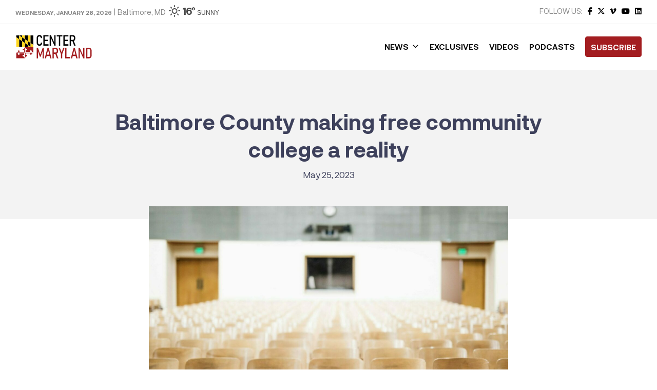

--- FILE ---
content_type: text/html; charset=UTF-8
request_url: https://centermaryland.org/2023/baltimore-county-making-free-community-college-a-reality/
body_size: 31672
content:
<!doctype html>
<html lang="en-US" class="no-js">
	<head><meta charset="UTF-8"><script>if(navigator.userAgent.match(/MSIE|Internet Explorer/i)||navigator.userAgent.match(/Trident\/7\..*?rv:11/i)){var href=document.location.href;if(!href.match(/[?&]nowprocket/)){if(href.indexOf("?")==-1){if(href.indexOf("#")==-1){document.location.href=href+"?nowprocket=1"}else{document.location.href=href.replace("#","?nowprocket=1#")}}else{if(href.indexOf("#")==-1){document.location.href=href+"&nowprocket=1"}else{document.location.href=href.replace("#","&nowprocket=1#")}}}}</script><script>class RocketLazyLoadScripts{constructor(){this.triggerEvents=["keydown","mousedown","mousemove","touchmove","touchstart","touchend","wheel"],this.userEventHandler=this._triggerListener.bind(this),this.touchStartHandler=this._onTouchStart.bind(this),this.touchMoveHandler=this._onTouchMove.bind(this),this.touchEndHandler=this._onTouchEnd.bind(this),this.clickHandler=this._onClick.bind(this),this.interceptedClicks=[],window.addEventListener("pageshow",t=>{this.persisted=t.persisted}),window.addEventListener("DOMContentLoaded",()=>{this._preconnect3rdParties()}),this.delayedScripts={normal:[],async:[],defer:[]},this.trash=[],this.allJQueries=[]}_addUserInteractionListener(t){if(document.hidden){t._triggerListener();return}this.triggerEvents.forEach(e=>window.addEventListener(e,t.userEventHandler,{passive:!0})),window.addEventListener("touchstart",t.touchStartHandler,{passive:!0}),window.addEventListener("mousedown",t.touchStartHandler),document.addEventListener("visibilitychange",t.userEventHandler)}_removeUserInteractionListener(){this.triggerEvents.forEach(t=>window.removeEventListener(t,this.userEventHandler,{passive:!0})),document.removeEventListener("visibilitychange",this.userEventHandler)}_onTouchStart(t){"HTML"!==t.target.tagName&&(window.addEventListener("touchend",this.touchEndHandler),window.addEventListener("mouseup",this.touchEndHandler),window.addEventListener("touchmove",this.touchMoveHandler,{passive:!0}),window.addEventListener("mousemove",this.touchMoveHandler),t.target.addEventListener("click",this.clickHandler),this._renameDOMAttribute(t.target,"onclick","rocket-onclick"),this._pendingClickStarted())}_onTouchMove(t){window.removeEventListener("touchend",this.touchEndHandler),window.removeEventListener("mouseup",this.touchEndHandler),window.removeEventListener("touchmove",this.touchMoveHandler,{passive:!0}),window.removeEventListener("mousemove",this.touchMoveHandler),t.target.removeEventListener("click",this.clickHandler),this._renameDOMAttribute(t.target,"rocket-onclick","onclick"),this._pendingClickFinished()}_onTouchEnd(t){window.removeEventListener("touchend",this.touchEndHandler),window.removeEventListener("mouseup",this.touchEndHandler),window.removeEventListener("touchmove",this.touchMoveHandler,{passive:!0}),window.removeEventListener("mousemove",this.touchMoveHandler)}_onClick(t){t.target.removeEventListener("click",this.clickHandler),this._renameDOMAttribute(t.target,"rocket-onclick","onclick"),this.interceptedClicks.push(t),t.preventDefault(),t.stopPropagation(),t.stopImmediatePropagation(),this._pendingClickFinished()}_replayClicks(){window.removeEventListener("touchstart",this.touchStartHandler,{passive:!0}),window.removeEventListener("mousedown",this.touchStartHandler),this.interceptedClicks.forEach(t=>{t.target.dispatchEvent(new MouseEvent("click",{view:t.view,bubbles:!0,cancelable:!0}))})}_waitForPendingClicks(){return new Promise(t=>{this._isClickPending?this._pendingClickFinished=t:t()})}_pendingClickStarted(){this._isClickPending=!0}_pendingClickFinished(){this._isClickPending=!1}_renameDOMAttribute(t,e,r){t.hasAttribute&&t.hasAttribute(e)&&(event.target.setAttribute(r,event.target.getAttribute(e)),event.target.removeAttribute(e))}_triggerListener(){this._removeUserInteractionListener(this),"loading"===document.readyState?document.addEventListener("DOMContentLoaded",this._loadEverythingNow.bind(this)):this._loadEverythingNow()}_preconnect3rdParties(){let t=[];document.querySelectorAll("script[type=rocketlazyloadscript]").forEach(e=>{if(e.hasAttribute("src")){let r=new URL(e.src).origin;r!==location.origin&&t.push({src:r,crossOrigin:e.crossOrigin||"module"===e.getAttribute("data-rocket-type")})}}),t=[...new Map(t.map(t=>[JSON.stringify(t),t])).values()],this._batchInjectResourceHints(t,"preconnect")}async _loadEverythingNow(){this.lastBreath=Date.now(),this._delayEventListeners(this),this._delayJQueryReady(this),this._handleDocumentWrite(),this._registerAllDelayedScripts(),this._preloadAllScripts(),await this._loadScriptsFromList(this.delayedScripts.normal),await this._loadScriptsFromList(this.delayedScripts.defer),await this._loadScriptsFromList(this.delayedScripts.async);try{await this._triggerDOMContentLoaded(),await this._triggerWindowLoad()}catch(t){console.error(t)}window.dispatchEvent(new Event("rocket-allScriptsLoaded")),this._waitForPendingClicks().then(()=>{this._replayClicks()}),this._emptyTrash()}_registerAllDelayedScripts(){document.querySelectorAll("script[type=rocketlazyloadscript]").forEach(t=>{t.hasAttribute("data-rocket-src")?t.hasAttribute("async")&&!1!==t.async?this.delayedScripts.async.push(t):t.hasAttribute("defer")&&!1!==t.defer||"module"===t.getAttribute("data-rocket-type")?this.delayedScripts.defer.push(t):this.delayedScripts.normal.push(t):this.delayedScripts.normal.push(t)})}async _transformScript(t){return new Promise((await this._littleBreath(),navigator.userAgent.indexOf("Firefox/")>0||""===navigator.vendor)?e=>{let r=document.createElement("script");[...t.attributes].forEach(t=>{let e=t.nodeName;"type"!==e&&("data-rocket-type"===e&&(e="type"),"data-rocket-src"===e&&(e="src"),r.setAttribute(e,t.nodeValue))}),t.text&&(r.text=t.text),r.hasAttribute("src")?(r.addEventListener("load",e),r.addEventListener("error",e)):(r.text=t.text,e());try{t.parentNode.replaceChild(r,t)}catch(i){e()}}:async e=>{function r(){t.setAttribute("data-rocket-status","failed"),e()}try{let i=t.getAttribute("data-rocket-type"),n=t.getAttribute("data-rocket-src");t.text,i?(t.type=i,t.removeAttribute("data-rocket-type")):t.removeAttribute("type"),t.addEventListener("load",function r(){t.setAttribute("data-rocket-status","executed"),e()}),t.addEventListener("error",r),n?(t.removeAttribute("data-rocket-src"),t.src=n):t.src="data:text/javascript;base64,"+window.btoa(unescape(encodeURIComponent(t.text)))}catch(s){r()}})}async _loadScriptsFromList(t){let e=t.shift();return e&&e.isConnected?(await this._transformScript(e),this._loadScriptsFromList(t)):Promise.resolve()}_preloadAllScripts(){this._batchInjectResourceHints([...this.delayedScripts.normal,...this.delayedScripts.defer,...this.delayedScripts.async],"preload")}_batchInjectResourceHints(t,e){var r=document.createDocumentFragment();t.forEach(t=>{let i=t.getAttribute&&t.getAttribute("data-rocket-src")||t.src;if(i){let n=document.createElement("link");n.href=i,n.rel=e,"preconnect"!==e&&(n.as="script"),t.getAttribute&&"module"===t.getAttribute("data-rocket-type")&&(n.crossOrigin=!0),t.crossOrigin&&(n.crossOrigin=t.crossOrigin),t.integrity&&(n.integrity=t.integrity),r.appendChild(n),this.trash.push(n)}}),document.head.appendChild(r)}_delayEventListeners(t){let e={};function r(t,r){!function t(r){!e[r]&&(e[r]={originalFunctions:{add:r.addEventListener,remove:r.removeEventListener},eventsToRewrite:[]},r.addEventListener=function(){arguments[0]=i(arguments[0]),e[r].originalFunctions.add.apply(r,arguments)},r.removeEventListener=function(){arguments[0]=i(arguments[0]),e[r].originalFunctions.remove.apply(r,arguments)});function i(t){return e[r].eventsToRewrite.indexOf(t)>=0?"rocket-"+t:t}}(t),e[t].eventsToRewrite.push(r)}function i(t,e){let r=t[e];Object.defineProperty(t,e,{get:()=>r||function(){},set(i){t["rocket"+e]=r=i}})}r(document,"DOMContentLoaded"),r(window,"DOMContentLoaded"),r(window,"load"),r(window,"pageshow"),r(document,"readystatechange"),i(document,"onreadystatechange"),i(window,"onload"),i(window,"onpageshow")}_delayJQueryReady(t){let e;function r(r){if(r&&r.fn&&!t.allJQueries.includes(r)){r.fn.ready=r.fn.init.prototype.ready=function(e){return t.domReadyFired?e.bind(document)(r):document.addEventListener("rocket-DOMContentLoaded",()=>e.bind(document)(r)),r([])};let i=r.fn.on;r.fn.on=r.fn.init.prototype.on=function(){if(this[0]===window){function t(t){return t.split(" ").map(t=>"load"===t||0===t.indexOf("load.")?"rocket-jquery-load":t).join(" ")}"string"==typeof arguments[0]||arguments[0]instanceof String?arguments[0]=t(arguments[0]):"object"==typeof arguments[0]&&Object.keys(arguments[0]).forEach(e=>{delete Object.assign(arguments[0],{[t(e)]:arguments[0][e]})[e]})}return i.apply(this,arguments),this},t.allJQueries.push(r)}e=r}r(window.jQuery),Object.defineProperty(window,"jQuery",{get:()=>e,set(t){r(t)}})}async _triggerDOMContentLoaded(){this.domReadyFired=!0,await this._littleBreath(),document.dispatchEvent(new Event("rocket-DOMContentLoaded")),await this._littleBreath(),window.dispatchEvent(new Event("rocket-DOMContentLoaded")),await this._littleBreath(),document.dispatchEvent(new Event("rocket-readystatechange")),await this._littleBreath(),document.rocketonreadystatechange&&document.rocketonreadystatechange()}async _triggerWindowLoad(){await this._littleBreath(),window.dispatchEvent(new Event("rocket-load")),await this._littleBreath(),window.rocketonload&&window.rocketonload(),await this._littleBreath(),this.allJQueries.forEach(t=>t(window).trigger("rocket-jquery-load")),await this._littleBreath();let t=new Event("rocket-pageshow");t.persisted=this.persisted,window.dispatchEvent(t),await this._littleBreath(),window.rocketonpageshow&&window.rocketonpageshow({persisted:this.persisted})}_handleDocumentWrite(){let t=new Map;document.write=document.writeln=function(e){let r=document.currentScript;r||console.error("WPRocket unable to document.write this: "+e);let i=document.createRange(),n=r.parentElement,s=t.get(r);void 0===s&&(s=r.nextSibling,t.set(r,s));let a=document.createDocumentFragment();i.setStart(a,0),a.appendChild(i.createContextualFragment(e)),n.insertBefore(a,s)}}async _littleBreath(){Date.now()-this.lastBreath>45&&(await this._requestAnimFrame(),this.lastBreath=Date.now())}async _requestAnimFrame(){return document.hidden?new Promise(t=>setTimeout(t)):new Promise(t=>requestAnimationFrame(t))}_emptyTrash(){this.trash.forEach(t=>t.remove())}static run(){let t=new RocketLazyLoadScripts;t._addUserInteractionListener(t)}}RocketLazyLoadScripts.run();</script>
		
		<title>Baltimore County making free community college a reality - Center Maryland</title>

		<link href="//www.google-analytics.com" rel="dns-prefetch">
        <link href="https://centermaryland.org/wp-content/uploads/2020/12/cropped-CMD-Icon-1.png" rel="shortcut icon">
        <link href="https://centermaryland.org/wp-content/uploads/2020/12/cropped-CMD-Icon-1.png" rel="apple-touch-icon-precomposed">

		<meta http-equiv="X-UA-Compatible" content="IE=edge,chrome=1">
		<meta name="viewport" content="width=device-width, initial-scale=1.0, maximum-scale=1.0, user-scalable=no">
		<meta name="description" content="Get your news, straight down the middle.">

		<meta name='robots' content='index, follow, max-image-preview:large, max-snippet:-1, max-video-preview:-1' />

	<!-- This site is optimized with the Yoast SEO plugin v23.5 - https://yoast.com/wordpress/plugins/seo/ -->
	<link rel="canonical" href="https://centermaryland.org/2023/baltimore-county-making-free-community-college-a-reality/" />
	<meta property="og:locale" content="en_US" />
	<meta property="og:type" content="article" />
	<meta property="og:title" content="Baltimore County making free community college a reality - Center Maryland" />
	<meta property="og:description" content="Our nation is facing a widening skills gap — one that has been exacerbated by the disruptive economic impact of the COVID-19 pandemic — creating an environment in which too many job seekers are not equipped with the skills to succeed in a rapidly diversifying and evolving global economy. In the past, a high school Read More" />
	<meta property="og:url" content="https://centermaryland.org/2023/baltimore-county-making-free-community-college-a-reality/" />
	<meta property="og:site_name" content="Center Maryland" />
	<meta property="article:publisher" content="https://www.facebook.com/CenterMaryland/" />
	<meta property="article:published_time" content="2023-05-25T10:57:27+00:00" />
	<meta property="og:image" content="https://centermaryland.org/wp-content/uploads/2023/05/empty-chairs-in-theater-stockpack-unsplash-scaled-e1685012093221.jpg" />
	<meta property="og:image:width" content="2278" />
	<meta property="og:image:height" content="1707" />
	<meta property="og:image:type" content="image/jpeg" />
	<meta name="author" content="Bill Duffield" />
	<meta name="twitter:card" content="summary_large_image" />
	<meta name="twitter:label1" content="Written by" />
	<meta name="twitter:data1" content="Bill Duffield" />
	<meta name="twitter:label2" content="Est. reading time" />
	<meta name="twitter:data2" content="1 minute" />
	<script type="application/ld+json" class="yoast-schema-graph">{"@context":"https://schema.org","@graph":[{"@type":"Article","@id":"https://centermaryland.org/2023/baltimore-county-making-free-community-college-a-reality/#article","isPartOf":{"@id":"https://centermaryland.org/2023/baltimore-county-making-free-community-college-a-reality/"},"author":{"name":"Bill Duffield","@id":"https://centermaryland.org/#/schema/person/ed887ffbd34a6d3e6c2c223bb19d4a4c"},"headline":"Baltimore County making free community college a reality","datePublished":"2023-05-25T10:57:27+00:00","dateModified":"2023-05-25T10:57:27+00:00","mainEntityOfPage":{"@id":"https://centermaryland.org/2023/baltimore-county-making-free-community-college-a-reality/"},"wordCount":80,"publisher":{"@id":"https://centermaryland.org/#organization"},"image":{"@id":"https://centermaryland.org/2023/baltimore-county-making-free-community-college-a-reality/#primaryimage"},"thumbnailUrl":"https://centermaryland.org/wp-content/uploads/2023/05/empty-chairs-in-theater-stockpack-unsplash-scaled-e1695726299817.jpg","articleSection":["Commentary"],"inLanguage":"en-US"},{"@type":"WebPage","@id":"https://centermaryland.org/2023/baltimore-county-making-free-community-college-a-reality/","url":"https://centermaryland.org/2023/baltimore-county-making-free-community-college-a-reality/","name":"Baltimore County making free community college a reality - Center Maryland","isPartOf":{"@id":"https://centermaryland.org/#website"},"primaryImageOfPage":{"@id":"https://centermaryland.org/2023/baltimore-county-making-free-community-college-a-reality/#primaryimage"},"image":{"@id":"https://centermaryland.org/2023/baltimore-county-making-free-community-college-a-reality/#primaryimage"},"thumbnailUrl":"https://centermaryland.org/wp-content/uploads/2023/05/empty-chairs-in-theater-stockpack-unsplash-scaled-e1695726299817.jpg","datePublished":"2023-05-25T10:57:27+00:00","dateModified":"2023-05-25T10:57:27+00:00","breadcrumb":{"@id":"https://centermaryland.org/2023/baltimore-county-making-free-community-college-a-reality/#breadcrumb"},"inLanguage":"en-US","potentialAction":[{"@type":"ReadAction","target":["https://centermaryland.org/2023/baltimore-county-making-free-community-college-a-reality/"]}]},{"@type":"ImageObject","inLanguage":"en-US","@id":"https://centermaryland.org/2023/baltimore-county-making-free-community-college-a-reality/#primaryimage","url":"https://centermaryland.org/wp-content/uploads/2023/05/empty-chairs-in-theater-stockpack-unsplash-scaled-e1695726299817.jpg","contentUrl":"https://centermaryland.org/wp-content/uploads/2023/05/empty-chairs-in-theater-stockpack-unsplash-scaled-e1695726299817.jpg","width":2025,"height":1514,"caption":"Photo by Nathan Dumlao on Unsplash"},{"@type":"BreadcrumbList","@id":"https://centermaryland.org/2023/baltimore-county-making-free-community-college-a-reality/#breadcrumb","itemListElement":[{"@type":"ListItem","position":1,"name":"Home","item":"https://centermaryland.org/"},{"@type":"ListItem","position":2,"name":"Baltimore County making free community college a reality"}]},{"@type":"WebSite","@id":"https://centermaryland.org/#website","url":"https://centermaryland.org/","name":"Center Maryland","description":"Get your news, straight down the middle.","publisher":{"@id":"https://centermaryland.org/#organization"},"potentialAction":[{"@type":"SearchAction","target":{"@type":"EntryPoint","urlTemplate":"https://centermaryland.org/?s={search_term_string}"},"query-input":{"@type":"PropertyValueSpecification","valueRequired":true,"valueName":"search_term_string"}}],"inLanguage":"en-US"},{"@type":"Organization","@id":"https://centermaryland.org/#organization","name":"Center Maryland","url":"https://centermaryland.org/","logo":{"@type":"ImageObject","inLanguage":"en-US","@id":"https://centermaryland.org/#/schema/logo/image/","url":"https://centermaryland.org/wp-content/uploads/2020/08/logo-2.png","contentUrl":"https://centermaryland.org/wp-content/uploads/2020/08/logo-2.png","width":910,"height":154,"caption":"Center Maryland"},"image":{"@id":"https://centermaryland.org/#/schema/logo/image/"},"sameAs":["https://www.facebook.com/CenterMaryland/","https://www.linkedin.com/company/center-maryland","https://youtube.com/"]},{"@type":"Person","@id":"https://centermaryland.org/#/schema/person/ed887ffbd34a6d3e6c2c223bb19d4a4c","name":"Bill Duffield","image":{"@type":"ImageObject","inLanguage":"en-US","@id":"https://centermaryland.org/#/schema/person/image/","url":"https://secure.gravatar.com/avatar/d1230ff1ac6722933dfa4cd8f76fa70d?s=96&d=mm&r=g","contentUrl":"https://secure.gravatar.com/avatar/d1230ff1ac6722933dfa4cd8f76fa70d?s=96&d=mm&r=g","caption":"Bill Duffield"},"url":"https://centermaryland.org/author/bill/"}]}</script>
	<!-- / Yoast SEO plugin. -->


<link rel='dns-prefetch' href='//cdn.jsdelivr.net' />
<link rel='dns-prefetch' href='//fonts.googleapis.com' />
<link rel='dns-prefetch' href='//use.fontawesome.com' />
<link rel='dns-prefetch' href='//www.googletagmanager.com' />
<link rel='dns-prefetch' href='//pagead2.googlesyndication.com' />
<!-- This site uses the Google Analytics by MonsterInsights plugin v7.14.0 - Using Analytics tracking - https://www.monsterinsights.com/ -->
<script type="text/javascript" data-cfasync="false">
    (window.gaDevIds=window.gaDevIds||[]).push("dZGIzZG");
	var mi_version         = '7.14.0';
	var mi_track_user      = true;
	var mi_no_track_reason = '';
	
	var disableStr = 'ga-disable-UA-187218106-1';

	/* Function to detect opted out users */
	function __gaTrackerIsOptedOut() {
		return document.cookie.indexOf(disableStr + '=true') > -1;
	}

	/* Disable tracking if the opt-out cookie exists. */
	if ( __gaTrackerIsOptedOut() ) {
		window[disableStr] = true;
	}

	/* Opt-out function */
	function __gaTrackerOptout() {
	  document.cookie = disableStr + '=true; expires=Thu, 31 Dec 2099 23:59:59 UTC; path=/';
	  window[disableStr] = true;
	}

	if ( 'undefined' === typeof gaOptout ) {
		function gaOptout() {
			__gaTrackerOptout();
		}
	}
	
	if ( mi_track_user ) {
		(function(i,s,o,g,r,a,m){i['GoogleAnalyticsObject']=r;i[r]=i[r]||function(){
			(i[r].q=i[r].q||[]).push(arguments)},i[r].l=1*new Date();a=s.createElement(o),
			m=s.getElementsByTagName(o)[0];a.async=1;a.src=g;m.parentNode.insertBefore(a,m)
		})(window,document,'script','//www.google-analytics.com/analytics.js','__gaTracker');

		__gaTracker('create', 'UA-187218106-1', 'auto');
		__gaTracker('set', 'forceSSL', true);
		__gaTracker('require', 'displayfeatures');
		__gaTracker('require', 'linkid', 'linkid.js');
		__gaTracker('send','pageview');
	} else {
		console.log( "" );
		(function() {
			/* https://developers.google.com/analytics/devguides/collection/analyticsjs/ */
			var noopfn = function() {
				return null;
			};
			var noopnullfn = function() {
				return null;
			};
			var Tracker = function() {
				return null;
			};
			var p = Tracker.prototype;
			p.get = noopfn;
			p.set = noopfn;
			p.send = noopfn;
			var __gaTracker = function() {
				var len = arguments.length;
				if ( len === 0 ) {
					return;
				}
				var f = arguments[len-1];
				if ( typeof f !== 'object' || f === null || typeof f.hitCallback !== 'function' ) {
					console.log( 'Not running function __gaTracker(' + arguments[0] + " ....) because you are not being tracked. " + mi_no_track_reason );
					return;
				}
				try {
					f.hitCallback();
				} catch (ex) {

				}
			};
			__gaTracker.create = function() {
				return new Tracker();
			};
			__gaTracker.getByName = noopnullfn;
			__gaTracker.getAll = function() {
				return [];
			};
			__gaTracker.remove = noopfn;
			window['__gaTracker'] = __gaTracker;
					})();
		}
</script>
<!-- / Google Analytics by MonsterInsights -->
<script type="rocketlazyloadscript" data-rocket-type="text/javascript">
/* <![CDATA[ */
window._wpemojiSettings = {"baseUrl":"https:\/\/s.w.org\/images\/core\/emoji\/14.0.0\/72x72\/","ext":".png","svgUrl":"https:\/\/s.w.org\/images\/core\/emoji\/14.0.0\/svg\/","svgExt":".svg","source":{"concatemoji":"https:\/\/centermaryland.org\/wp-includes\/js\/wp-emoji-release.min.js?ver=1a3ad61ff2d5cbc86ffb93d76eb57c2a"}};
/*! This file is auto-generated */
!function(i,n){var o,s,e;function c(e){try{var t={supportTests:e,timestamp:(new Date).valueOf()};sessionStorage.setItem(o,JSON.stringify(t))}catch(e){}}function p(e,t,n){e.clearRect(0,0,e.canvas.width,e.canvas.height),e.fillText(t,0,0);var t=new Uint32Array(e.getImageData(0,0,e.canvas.width,e.canvas.height).data),r=(e.clearRect(0,0,e.canvas.width,e.canvas.height),e.fillText(n,0,0),new Uint32Array(e.getImageData(0,0,e.canvas.width,e.canvas.height).data));return t.every(function(e,t){return e===r[t]})}function u(e,t,n){switch(t){case"flag":return n(e,"\ud83c\udff3\ufe0f\u200d\u26a7\ufe0f","\ud83c\udff3\ufe0f\u200b\u26a7\ufe0f")?!1:!n(e,"\ud83c\uddfa\ud83c\uddf3","\ud83c\uddfa\u200b\ud83c\uddf3")&&!n(e,"\ud83c\udff4\udb40\udc67\udb40\udc62\udb40\udc65\udb40\udc6e\udb40\udc67\udb40\udc7f","\ud83c\udff4\u200b\udb40\udc67\u200b\udb40\udc62\u200b\udb40\udc65\u200b\udb40\udc6e\u200b\udb40\udc67\u200b\udb40\udc7f");case"emoji":return!n(e,"\ud83e\udef1\ud83c\udffb\u200d\ud83e\udef2\ud83c\udfff","\ud83e\udef1\ud83c\udffb\u200b\ud83e\udef2\ud83c\udfff")}return!1}function f(e,t,n){var r="undefined"!=typeof WorkerGlobalScope&&self instanceof WorkerGlobalScope?new OffscreenCanvas(300,150):i.createElement("canvas"),a=r.getContext("2d",{willReadFrequently:!0}),o=(a.textBaseline="top",a.font="600 32px Arial",{});return e.forEach(function(e){o[e]=t(a,e,n)}),o}function t(e){var t=i.createElement("script");t.src=e,t.defer=!0,i.head.appendChild(t)}"undefined"!=typeof Promise&&(o="wpEmojiSettingsSupports",s=["flag","emoji"],n.supports={everything:!0,everythingExceptFlag:!0},e=new Promise(function(e){i.addEventListener("DOMContentLoaded",e,{once:!0})}),new Promise(function(t){var n=function(){try{var e=JSON.parse(sessionStorage.getItem(o));if("object"==typeof e&&"number"==typeof e.timestamp&&(new Date).valueOf()<e.timestamp+604800&&"object"==typeof e.supportTests)return e.supportTests}catch(e){}return null}();if(!n){if("undefined"!=typeof Worker&&"undefined"!=typeof OffscreenCanvas&&"undefined"!=typeof URL&&URL.createObjectURL&&"undefined"!=typeof Blob)try{var e="postMessage("+f.toString()+"("+[JSON.stringify(s),u.toString(),p.toString()].join(",")+"));",r=new Blob([e],{type:"text/javascript"}),a=new Worker(URL.createObjectURL(r),{name:"wpTestEmojiSupports"});return void(a.onmessage=function(e){c(n=e.data),a.terminate(),t(n)})}catch(e){}c(n=f(s,u,p))}t(n)}).then(function(e){for(var t in e)n.supports[t]=e[t],n.supports.everything=n.supports.everything&&n.supports[t],"flag"!==t&&(n.supports.everythingExceptFlag=n.supports.everythingExceptFlag&&n.supports[t]);n.supports.everythingExceptFlag=n.supports.everythingExceptFlag&&!n.supports.flag,n.DOMReady=!1,n.readyCallback=function(){n.DOMReady=!0}}).then(function(){return e}).then(function(){var e;n.supports.everything||(n.readyCallback(),(e=n.source||{}).concatemoji?t(e.concatemoji):e.wpemoji&&e.twemoji&&(t(e.twemoji),t(e.wpemoji)))}))}((window,document),window._wpemojiSettings);
/* ]]> */
</script>
<!-- centermaryland.org is managing ads with Advanced Ads 2.0.16 – https://wpadvancedads.com/ --><!--noptimize--><script id="cente-ready">
			window.advanced_ads_ready=function(e,a){a=a||"complete";var d=function(e){return"interactive"===a?"loading"!==e:"complete"===e};d(document.readyState)?e():document.addEventListener("readystatechange",(function(a){d(a.target.readyState)&&e()}),{once:"interactive"===a})},window.advanced_ads_ready_queue=window.advanced_ads_ready_queue||[];		</script>
		<!--/noptimize--><style id='wp-emoji-styles-inline-css' type='text/css'>

	img.wp-smiley, img.emoji {
		display: inline !important;
		border: none !important;
		box-shadow: none !important;
		height: 1em !important;
		width: 1em !important;
		margin: 0 0.07em !important;
		vertical-align: -0.1em !important;
		background: none !important;
		padding: 0 !important;
	}
</style>
<link rel='stylesheet' id='wp-block-library-css' href='https://centermaryland.org/wp-includes/css/dist/block-library/style.min.css?ver=1a3ad61ff2d5cbc86ffb93d76eb57c2a' media='all' />
<style id='classic-theme-styles-inline-css' type='text/css'>
/*! This file is auto-generated */
.wp-block-button__link{color:#fff;background-color:#32373c;border-radius:9999px;box-shadow:none;text-decoration:none;padding:calc(.667em + 2px) calc(1.333em + 2px);font-size:1.125em}.wp-block-file__button{background:#32373c;color:#fff;text-decoration:none}
</style>
<style id='global-styles-inline-css' type='text/css'>
body{--wp--preset--color--black: #000000;--wp--preset--color--cyan-bluish-gray: #abb8c3;--wp--preset--color--white: #ffffff;--wp--preset--color--pale-pink: #f78da7;--wp--preset--color--vivid-red: #cf2e2e;--wp--preset--color--luminous-vivid-orange: #ff6900;--wp--preset--color--luminous-vivid-amber: #fcb900;--wp--preset--color--light-green-cyan: #7bdcb5;--wp--preset--color--vivid-green-cyan: #00d084;--wp--preset--color--pale-cyan-blue: #8ed1fc;--wp--preset--color--vivid-cyan-blue: #0693e3;--wp--preset--color--vivid-purple: #9b51e0;--wp--preset--gradient--vivid-cyan-blue-to-vivid-purple: linear-gradient(135deg,rgba(6,147,227,1) 0%,rgb(155,81,224) 100%);--wp--preset--gradient--light-green-cyan-to-vivid-green-cyan: linear-gradient(135deg,rgb(122,220,180) 0%,rgb(0,208,130) 100%);--wp--preset--gradient--luminous-vivid-amber-to-luminous-vivid-orange: linear-gradient(135deg,rgba(252,185,0,1) 0%,rgba(255,105,0,1) 100%);--wp--preset--gradient--luminous-vivid-orange-to-vivid-red: linear-gradient(135deg,rgba(255,105,0,1) 0%,rgb(207,46,46) 100%);--wp--preset--gradient--very-light-gray-to-cyan-bluish-gray: linear-gradient(135deg,rgb(238,238,238) 0%,rgb(169,184,195) 100%);--wp--preset--gradient--cool-to-warm-spectrum: linear-gradient(135deg,rgb(74,234,220) 0%,rgb(151,120,209) 20%,rgb(207,42,186) 40%,rgb(238,44,130) 60%,rgb(251,105,98) 80%,rgb(254,248,76) 100%);--wp--preset--gradient--blush-light-purple: linear-gradient(135deg,rgb(255,206,236) 0%,rgb(152,150,240) 100%);--wp--preset--gradient--blush-bordeaux: linear-gradient(135deg,rgb(254,205,165) 0%,rgb(254,45,45) 50%,rgb(107,0,62) 100%);--wp--preset--gradient--luminous-dusk: linear-gradient(135deg,rgb(255,203,112) 0%,rgb(199,81,192) 50%,rgb(65,88,208) 100%);--wp--preset--gradient--pale-ocean: linear-gradient(135deg,rgb(255,245,203) 0%,rgb(182,227,212) 50%,rgb(51,167,181) 100%);--wp--preset--gradient--electric-grass: linear-gradient(135deg,rgb(202,248,128) 0%,rgb(113,206,126) 100%);--wp--preset--gradient--midnight: linear-gradient(135deg,rgb(2,3,129) 0%,rgb(40,116,252) 100%);--wp--preset--font-size--small: 13px;--wp--preset--font-size--medium: 20px;--wp--preset--font-size--large: 36px;--wp--preset--font-size--x-large: 42px;--wp--preset--spacing--20: 0.44rem;--wp--preset--spacing--30: 0.67rem;--wp--preset--spacing--40: 1rem;--wp--preset--spacing--50: 1.5rem;--wp--preset--spacing--60: 2.25rem;--wp--preset--spacing--70: 3.38rem;--wp--preset--spacing--80: 5.06rem;--wp--preset--shadow--natural: 6px 6px 9px rgba(0, 0, 0, 0.2);--wp--preset--shadow--deep: 12px 12px 50px rgba(0, 0, 0, 0.4);--wp--preset--shadow--sharp: 6px 6px 0px rgba(0, 0, 0, 0.2);--wp--preset--shadow--outlined: 6px 6px 0px -3px rgba(255, 255, 255, 1), 6px 6px rgba(0, 0, 0, 1);--wp--preset--shadow--crisp: 6px 6px 0px rgba(0, 0, 0, 1);}:where(.is-layout-flex){gap: 0.5em;}:where(.is-layout-grid){gap: 0.5em;}body .is-layout-flow > .alignleft{float: left;margin-inline-start: 0;margin-inline-end: 2em;}body .is-layout-flow > .alignright{float: right;margin-inline-start: 2em;margin-inline-end: 0;}body .is-layout-flow > .aligncenter{margin-left: auto !important;margin-right: auto !important;}body .is-layout-constrained > .alignleft{float: left;margin-inline-start: 0;margin-inline-end: 2em;}body .is-layout-constrained > .alignright{float: right;margin-inline-start: 2em;margin-inline-end: 0;}body .is-layout-constrained > .aligncenter{margin-left: auto !important;margin-right: auto !important;}body .is-layout-constrained > :where(:not(.alignleft):not(.alignright):not(.alignfull)){max-width: var(--wp--style--global--content-size);margin-left: auto !important;margin-right: auto !important;}body .is-layout-constrained > .alignwide{max-width: var(--wp--style--global--wide-size);}body .is-layout-flex{display: flex;}body .is-layout-flex{flex-wrap: wrap;align-items: center;}body .is-layout-flex > *{margin: 0;}body .is-layout-grid{display: grid;}body .is-layout-grid > *{margin: 0;}:where(.wp-block-columns.is-layout-flex){gap: 2em;}:where(.wp-block-columns.is-layout-grid){gap: 2em;}:where(.wp-block-post-template.is-layout-flex){gap: 1.25em;}:where(.wp-block-post-template.is-layout-grid){gap: 1.25em;}.has-black-color{color: var(--wp--preset--color--black) !important;}.has-cyan-bluish-gray-color{color: var(--wp--preset--color--cyan-bluish-gray) !important;}.has-white-color{color: var(--wp--preset--color--white) !important;}.has-pale-pink-color{color: var(--wp--preset--color--pale-pink) !important;}.has-vivid-red-color{color: var(--wp--preset--color--vivid-red) !important;}.has-luminous-vivid-orange-color{color: var(--wp--preset--color--luminous-vivid-orange) !important;}.has-luminous-vivid-amber-color{color: var(--wp--preset--color--luminous-vivid-amber) !important;}.has-light-green-cyan-color{color: var(--wp--preset--color--light-green-cyan) !important;}.has-vivid-green-cyan-color{color: var(--wp--preset--color--vivid-green-cyan) !important;}.has-pale-cyan-blue-color{color: var(--wp--preset--color--pale-cyan-blue) !important;}.has-vivid-cyan-blue-color{color: var(--wp--preset--color--vivid-cyan-blue) !important;}.has-vivid-purple-color{color: var(--wp--preset--color--vivid-purple) !important;}.has-black-background-color{background-color: var(--wp--preset--color--black) !important;}.has-cyan-bluish-gray-background-color{background-color: var(--wp--preset--color--cyan-bluish-gray) !important;}.has-white-background-color{background-color: var(--wp--preset--color--white) !important;}.has-pale-pink-background-color{background-color: var(--wp--preset--color--pale-pink) !important;}.has-vivid-red-background-color{background-color: var(--wp--preset--color--vivid-red) !important;}.has-luminous-vivid-orange-background-color{background-color: var(--wp--preset--color--luminous-vivid-orange) !important;}.has-luminous-vivid-amber-background-color{background-color: var(--wp--preset--color--luminous-vivid-amber) !important;}.has-light-green-cyan-background-color{background-color: var(--wp--preset--color--light-green-cyan) !important;}.has-vivid-green-cyan-background-color{background-color: var(--wp--preset--color--vivid-green-cyan) !important;}.has-pale-cyan-blue-background-color{background-color: var(--wp--preset--color--pale-cyan-blue) !important;}.has-vivid-cyan-blue-background-color{background-color: var(--wp--preset--color--vivid-cyan-blue) !important;}.has-vivid-purple-background-color{background-color: var(--wp--preset--color--vivid-purple) !important;}.has-black-border-color{border-color: var(--wp--preset--color--black) !important;}.has-cyan-bluish-gray-border-color{border-color: var(--wp--preset--color--cyan-bluish-gray) !important;}.has-white-border-color{border-color: var(--wp--preset--color--white) !important;}.has-pale-pink-border-color{border-color: var(--wp--preset--color--pale-pink) !important;}.has-vivid-red-border-color{border-color: var(--wp--preset--color--vivid-red) !important;}.has-luminous-vivid-orange-border-color{border-color: var(--wp--preset--color--luminous-vivid-orange) !important;}.has-luminous-vivid-amber-border-color{border-color: var(--wp--preset--color--luminous-vivid-amber) !important;}.has-light-green-cyan-border-color{border-color: var(--wp--preset--color--light-green-cyan) !important;}.has-vivid-green-cyan-border-color{border-color: var(--wp--preset--color--vivid-green-cyan) !important;}.has-pale-cyan-blue-border-color{border-color: var(--wp--preset--color--pale-cyan-blue) !important;}.has-vivid-cyan-blue-border-color{border-color: var(--wp--preset--color--vivid-cyan-blue) !important;}.has-vivid-purple-border-color{border-color: var(--wp--preset--color--vivid-purple) !important;}.has-vivid-cyan-blue-to-vivid-purple-gradient-background{background: var(--wp--preset--gradient--vivid-cyan-blue-to-vivid-purple) !important;}.has-light-green-cyan-to-vivid-green-cyan-gradient-background{background: var(--wp--preset--gradient--light-green-cyan-to-vivid-green-cyan) !important;}.has-luminous-vivid-amber-to-luminous-vivid-orange-gradient-background{background: var(--wp--preset--gradient--luminous-vivid-amber-to-luminous-vivid-orange) !important;}.has-luminous-vivid-orange-to-vivid-red-gradient-background{background: var(--wp--preset--gradient--luminous-vivid-orange-to-vivid-red) !important;}.has-very-light-gray-to-cyan-bluish-gray-gradient-background{background: var(--wp--preset--gradient--very-light-gray-to-cyan-bluish-gray) !important;}.has-cool-to-warm-spectrum-gradient-background{background: var(--wp--preset--gradient--cool-to-warm-spectrum) !important;}.has-blush-light-purple-gradient-background{background: var(--wp--preset--gradient--blush-light-purple) !important;}.has-blush-bordeaux-gradient-background{background: var(--wp--preset--gradient--blush-bordeaux) !important;}.has-luminous-dusk-gradient-background{background: var(--wp--preset--gradient--luminous-dusk) !important;}.has-pale-ocean-gradient-background{background: var(--wp--preset--gradient--pale-ocean) !important;}.has-electric-grass-gradient-background{background: var(--wp--preset--gradient--electric-grass) !important;}.has-midnight-gradient-background{background: var(--wp--preset--gradient--midnight) !important;}.has-small-font-size{font-size: var(--wp--preset--font-size--small) !important;}.has-medium-font-size{font-size: var(--wp--preset--font-size--medium) !important;}.has-large-font-size{font-size: var(--wp--preset--font-size--large) !important;}.has-x-large-font-size{font-size: var(--wp--preset--font-size--x-large) !important;}
.wp-block-navigation a:where(:not(.wp-element-button)){color: inherit;}
:where(.wp-block-post-template.is-layout-flex){gap: 1.25em;}:where(.wp-block-post-template.is-layout-grid){gap: 1.25em;}
:where(.wp-block-columns.is-layout-flex){gap: 2em;}:where(.wp-block-columns.is-layout-grid){gap: 2em;}
.wp-block-pullquote{font-size: 1.5em;line-height: 1.6;}
</style>
<link data-minify="1" rel='stylesheet' id='coderevolution-front-css-css' href='https://centermaryland.org/wp-content/cache/min/1/wp-content/plugins/RSS-Feed-Post-Generator/styles/coderevolution-front.css?ver=1769564223' media='all' />
<link data-minify="1" rel='stylesheet' id='echo-thumbnail-css-css' href='https://centermaryland.org/wp-content/cache/min/1/wp-content/plugins/RSS-Feed-Post-Generator/styles/echo-thumbnail.css?ver=1769564223' media='all' />
<link data-minify="1" rel='stylesheet' id='video_popup_main_style-css' href='https://centermaryland.org/wp-content/cache/min/1/wp-content/plugins/video-popup/assets/css/videoPopup.css?ver=1769564223' media='all' />
<link rel='stylesheet' id='weather-atlas-public-css' href='https://centermaryland.org/wp-content/plugins/weather-atlas/public/css/weather-atlas-public.min.css?ver=3.0.4' media='all' />
<link data-minify="1" rel='stylesheet' id='weather-icons-css' href='https://centermaryland.org/wp-content/cache/min/1/wp-content/plugins/weather-atlas/public/font/weather-icons/weather-icons.min.css?ver=1769564223' media='all' />
<link rel='stylesheet' id='wpb-google-fonts-css' href='//fonts.googleapis.com/css?family=Open+Sans&#038;ver=1a3ad61ff2d5cbc86ffb93d76eb57c2a' media='all' />
<link rel='stylesheet' id='monsterinsights-popular-posts-style-css' href='https://centermaryland.org/wp-content/plugins/google-analytics-premium/assets/css/frontend.min.css?ver=7.14.0' media='all' />
<link data-minify="1" rel='stylesheet' id='megamenu-css' href='https://centermaryland.org/wp-content/cache/min/1/wp-content/uploads/maxmegamenu/style.css?ver=1769564223' media='all' />
<link data-minify="1" rel='stylesheet' id='dashicons-css' href='https://centermaryland.org/wp-content/cache/min/1/wp-includes/css/dashicons.min.css?ver=1769564223' media='all' />
<link rel='stylesheet' id='search-filter-plugin-styles-css' href='https://centermaryland.org/wp-content/plugins/search-filter-pro/public/assets/css/search-filter.min.css?ver=2.5.13' media='all' />
<link data-minify="1" rel='stylesheet' id='parent-style-css' href='https://centermaryland.org/wp-content/cache/min/1/wp-content/themes/html5blank-stable/style.css?ver=1769564223' media='all' />
<link rel='stylesheet' id='child-style-css' href='https://centermaryland.org/wp-content/themes/html5blank-stable-child/style.css?ver=1.0' media='all' />
<link data-minify="1" rel='stylesheet' id='theme_font_css-css' href='https://centermaryland.org/wp-content/cache/min/1/wp-content/themes/html5blank-stable-child/css/theme-font.css?ver=1769564223' media='all' />
<link data-minify="1" rel='stylesheet' id='hk_grotesk_font_css-css' href='https://centermaryland.org/wp-content/cache/min/1/wp-content/themes/html5blank-stable-child/css/hk-grotesk-font.css?ver=1769564223' media='all' />
<link data-minify="1" rel='stylesheet' id='neurial_grotesk_font_css-css' href='https://centermaryland.org/wp-content/cache/min/1/wp-content/themes/html5blank-stable-child/css/neurial-grotesk-font.css?ver=1769564223' media='all' />
<link data-minify="1" rel='stylesheet' id='fontawesome-css' href='https://centermaryland.org/wp-content/cache/min/1/releases/v6.5.1/css/all.css?ver=1769564223' media='all' />
<link rel='stylesheet' id='material_icons-css' href='https://fonts.googleapis.com/css2?family=Material+Symbols+Outlined%3Aopsz%2Cwght%2CFILL%2CGRAD%4020..48%2C100..700%2C0..1%2C-50..200&#038;ver=1a3ad61ff2d5cbc86ffb93d76eb57c2a' media='all' />
<link data-minify="1" rel='stylesheet' id='slick_css-css' href='https://centermaryland.org/wp-content/cache/min/1/npm/slick-carousel@1.8.1/slick/slick.css?ver=1769564223' media='all' />
<link data-minify="1" rel='stylesheet' id='fancy_css-css' href='https://centermaryland.org/wp-content/cache/min/1/gh/fancyapps/fancybox@3.5.7/dist/jquery.fancybox.min.css?ver=1769564223' media='all' />
<link data-minify="1" rel='stylesheet' id='normalize-css' href='https://centermaryland.org/wp-content/cache/min/1/wp-content/themes/html5blank-stable/normalize.css?ver=1769564223' media='all' />
<link data-minify="1" rel='stylesheet' id='html5blank-css' href='https://centermaryland.org/wp-content/cache/min/1/wp-content/themes/html5blank-stable/style.css?ver=1769564223' media='all' />
<link data-minify="1" rel='stylesheet' id='scss-css' href='https://centermaryland.org/wp-content/cache/min/1/wp-content/cache/busting/1/sccss.css?ver=1769564223' media='all' />
<style id='rocket-lazyload-inline-css' type='text/css'>
.rll-youtube-player{position:relative;padding-bottom:56.23%;height:0;overflow:hidden;max-width:100%;}.rll-youtube-player:focus-within{outline: 2px solid currentColor;outline-offset: 5px;}.rll-youtube-player iframe{position:absolute;top:0;left:0;width:100%;height:100%;z-index:100;background:0 0}.rll-youtube-player img{bottom:0;display:block;left:0;margin:auto;max-width:100%;width:100%;position:absolute;right:0;top:0;border:none;height:auto;-webkit-transition:.4s all;-moz-transition:.4s all;transition:.4s all}.rll-youtube-player img:hover{-webkit-filter:brightness(75%)}.rll-youtube-player .play{height:100%;width:100%;left:0;top:0;position:absolute;background:url(https://centermaryland.org/wp-content/plugins/wp-rocket/assets/img/youtube.png) no-repeat center;background-color: transparent !important;cursor:pointer;border:none;}
</style>
<script type="text/javascript" src="https://centermaryland.org/wp-includes/js/jquery/jquery.min.js?ver=3.7.1" id="jquery-core-js" defer></script>
<script type="text/javascript" src="https://centermaryland.org/wp-includes/js/jquery/jquery-migrate.min.js?ver=3.4.1" id="jquery-migrate-js" defer></script>
<script type="rocketlazyloadscript" data-rocket-type="text/javascript" data-rocket-src="https://centermaryland.org/wp-content/themes/html5blank-stable/js/lib/conditionizr-4.3.0.min.js?ver=4.3.0" id="conditionizr-js" defer></script>
<script type="rocketlazyloadscript" data-rocket-type="text/javascript" data-rocket-src="https://centermaryland.org/wp-content/themes/html5blank-stable/js/lib/modernizr-2.7.1.min.js?ver=2.7.1" id="modernizr-js" defer></script>
<script type="rocketlazyloadscript" data-minify="1" data-rocket-type="text/javascript" data-rocket-src="https://centermaryland.org/wp-content/cache/min/1/wp-content/themes/html5blank-stable/js/scripts.js?ver=1740077135" id="html5blankscripts-js" defer></script>
<script type="rocketlazyloadscript" data-rocket-type="text/javascript" data-rocket-src="https://centermaryland.org/wp-content/plugins/svg-support/vendor/DOMPurify/DOMPurify.min.js?ver=2.5.8" id="bodhi-dompurify-library-js" defer></script>
<script type="text/javascript" id="monsterinsights-frontend-script-js-extra">
/* <![CDATA[ */
var monsterinsights_frontend = {"js_events_tracking":"true","download_extensions":"doc,pdf,ppt,zip,xls,docx,pptx,xlsx","inbound_paths":"[{\"path\":\"\\\/go\\\/\",\"label\":\"affiliate\"},{\"path\":\"\\\/recommend\\\/\",\"label\":\"affiliate\"}]","home_url":"https:\/\/centermaryland.org","hash_tracking":"false"};
/* ]]> */
</script>
<script type="rocketlazyloadscript" data-rocket-type="text/javascript" data-rocket-src="https://centermaryland.org/wp-content/plugins/google-analytics-premium/assets/js/frontend.min.js?ver=7.14.0" id="monsterinsights-frontend-script-js" defer></script>
<script type="rocketlazyloadscript" data-rocket-type="text/javascript" data-rocket-src="https://centermaryland.org/wp-includes/js/tinymce/tinymce.min.js?ver=49110-20201110" id="wp-tinymce-root-js" defer></script>
<script type="rocketlazyloadscript" data-rocket-type="text/javascript" data-rocket-src="https://centermaryland.org/wp-includes/js/tinymce/plugins/compat3x/plugin.min.js?ver=49110-20201110" id="wp-tinymce-js" defer></script>
<script type="text/javascript" id="bodhi_svg_inline-js-extra">
/* <![CDATA[ */
var svgSettings = {"skipNested":""};
/* ]]> */
</script>
<script type="rocketlazyloadscript" data-rocket-type="text/javascript" data-rocket-src="https://centermaryland.org/wp-content/plugins/svg-support/js/min/svgs-inline-min.js" id="bodhi_svg_inline-js" defer></script>
<script type="rocketlazyloadscript" data-rocket-type="text/javascript" id="bodhi_svg_inline-js-after">
/* <![CDATA[ */
cssTarget={"Bodhi":"img.style-svg","ForceInlineSVG":"style-svg"};ForceInlineSVGActive="false";frontSanitizationEnabled="on";
/* ]]> */
</script>
<script type="text/javascript" id="video_popup_main_modal-js-extra">
/* <![CDATA[ */
var theVideoPopupGeneralOptions = {"wrap_close":"false","no_cookie":"false","debug":"0"};
/* ]]> */
</script>
<script type="rocketlazyloadscript" data-minify="1" data-rocket-type="text/javascript" data-rocket-src="https://centermaryland.org/wp-content/cache/min/1/wp-content/plugins/video-popup/assets/js/videoPopup.js?ver=1763429801" id="video_popup_main_modal-js" defer></script>
<script type="text/javascript" id="search-filter-plugin-build-js-extra">
/* <![CDATA[ */
var SF_LDATA = {"ajax_url":"https:\/\/centermaryland.org\/wp-admin\/admin-ajax.php","home_url":"https:\/\/centermaryland.org\/","extensions":[]};
/* ]]> */
</script>
<script type="rocketlazyloadscript" data-rocket-type="text/javascript" data-rocket-src="https://centermaryland.org/wp-content/plugins/search-filter-pro/public/assets/js/search-filter-build.min.js?ver=2.5.13" id="search-filter-plugin-build-js" defer></script>
<script type="rocketlazyloadscript" data-rocket-type="text/javascript" data-rocket-src="https://centermaryland.org/wp-content/plugins/search-filter-pro/public/assets/js/chosen.jquery.min.js?ver=2.5.13" id="search-filter-plugin-chosen-js" defer></script>
<link rel="https://api.w.org/" href="https://centermaryland.org/wp-json/" /><link rel="alternate" type="application/json" href="https://centermaryland.org/wp-json/wp/v2/posts/52953" /><link rel="alternate" type="application/json+oembed" href="https://centermaryland.org/wp-json/oembed/1.0/embed?url=https%3A%2F%2Fcentermaryland.org%2F2023%2Fbaltimore-county-making-free-community-college-a-reality%2F" />
<link rel="alternate" type="text/xml+oembed" href="https://centermaryland.org/wp-json/oembed/1.0/embed?url=https%3A%2F%2Fcentermaryland.org%2F2023%2Fbaltimore-county-making-free-community-college-a-reality%2F&#038;format=xml" />
<meta name="generator" content="Site Kit by Google 1.171.0" />        <script type="rocketlazyloadscript" data-rocket-type="text/javascript">
            (function () {
                window.lsow_fs = {can_use_premium_code: false};
            })();
        </script>
        
<link rel="alternate" type="application/rss+xml" title="Podcast RSS feed" href="https://centermaryland.org/feed/podcast" />


<!-- Google AdSense meta tags added by Site Kit -->
<meta name="google-adsense-platform-account" content="ca-host-pub-2644536267352236">
<meta name="google-adsense-platform-domain" content="sitekit.withgoogle.com">
<!-- End Google AdSense meta tags added by Site Kit -->
<meta name="bmi-version" content="1.4.7" />
<!-- Google AdSense snippet added by Site Kit -->
<script type="text/javascript" async="async" src="https://pagead2.googlesyndication.com/pagead/js/adsbygoogle.js?client=ca-pub-7929810493740738&amp;host=ca-host-pub-2644536267352236" crossorigin="anonymous"></script>

<!-- End Google AdSense snippet added by Site Kit -->
<script  async src="https://pagead2.googlesyndication.com/pagead/js/adsbygoogle.js?client=ca-pub-7929810493740738" crossorigin="anonymous"></script><link rel="icon" href="https://centermaryland.org/wp-content/uploads/2020/12/cropped-CMD-Icon-1-32x32.png" sizes="32x32" />
<link rel="icon" href="https://centermaryland.org/wp-content/uploads/2020/12/cropped-CMD-Icon-1-192x192.png" sizes="192x192" />
<link rel="apple-touch-icon" href="https://centermaryland.org/wp-content/uploads/2020/12/cropped-CMD-Icon-1-180x180.png" />
<meta name="msapplication-TileImage" content="https://centermaryland.org/wp-content/uploads/2020/12/cropped-CMD-Icon-1-270x270.png" />
		<style type="text/css" id="wp-custom-css">
			/* ------------------- */
/* GLOBAL ITEMS */
/* ------------------- */

html{
	background: #FFF;
}

body{
	font-size: 17px;
	font-family: 'Neurial Grotesk';
	background: #FFF;
	overflow-x: hidden;
	font-weight: 400;
	height: 100vh;
	line-height: 1.6;
	color: #595C62;
}

.wrapper {
  max-width: 1300px;
  width: calc(100% - 60px);
  margin: 0 auto;
  position: relative;
}

h1, h2, h3, h4, h5, h6{
	margin: 0 0 15px 0;
	font-weight: 500;
	line-height: 1.3;
}

h1{
	font-size: 60px;
	font-weight: 400;
}

h2{
	font-size: 45px;
}

h3{
	font-size: 33px;
}

h4{
	font-size: 27px;
}

h5{
	font-size: 22px;
	margin-bottom: 10px;
	line-height: 1.2;
}

h6{
	font-size: 1em;
}

p{
	margin: 0 0 15px 0;
}

a{
	color: #0085BA;
}

/* ------------------- */
/* GLOBAL STYLES */
/* ------------------- */

/* Header */

.header-spacer{
	width: 100% !important;
	z-index: 1;
}

header.header, .top-header {
	width: 100% !important;
	background: #FFF;
}

.top-header{
	font-size: 85%;
	padding: 10px 0 5px 0;
	margin-bottom: 10px;
	color: #888;
	border-bottom: 1px solid #EEE;
}

.top-header .wrapper{
	display: flex;
	flex-wrap: wrap;
}

.top-header .wrapper .left, .top-header .wrapper .right{
	width: 50%;
}

.top-header .wrapper .right{
	text-align: right;
}

.top-header .wrapper .right a{
	margin-left: 7px;
	color: #000;
}

header.header{
	padding-bottom: 10px;
}

header .wrapper{
	display: flex;
	flex-wrap: wrap;
	align-items: center;
}

header .wrapper:first-child{
	padding: 10px 0;
}

header .logo{
	width: 150px;
}

.other-content {
  width: calc(100% - 150px);
	text-align: right;
}

#mega-menu-wrap-header-menu #mega-menu-header-menu > li.mega-menu-item > a.mega-menu-link{
	font-weight: 600 !important;
}

#mega-menu-wrap-header-menu #mega-menu-header-menu > li.mega-sub-link > a.mega-menu-link{
	background: #A31D20;
	border: 1px solid #A31D20;
	color: #FFF;
	border-radius: 4px;
	margin-left: 10px;
}

#mega-menu-wrap-header-menu #mega-menu-header-menu > li.mega-sub-link:hover > a.mega-menu-link{
	border: 1px solid #A31D20;
}

/* End Header */

a.learn_more{
	display: inline-block;
	padding: 10px 15px;
	color: #FFF;
	border: 1px solid;
}

/* ------------------- */
/* HOME PAGE */
/* ------------------- */

#mast, #mast .panel-grid-cell, #pg-524-0{
	position: relative;
}

/*#pg-524-0:before{
	content: '';
	position: absolute;
	background: #F3F3F3;
	width: 1000000px;
	height: 100%;
	top: 0;
	left: 0;
}*/

#mast .sow-headline{
	line-height: 1.2;
	position: relative;
}

#mast .mc4wp-form-fields .field-container{
	width: 100%;
}

#mast .mc4wp-form-fields input[type="email"]{
	width: 100%;
}

#mast .mc4wp-form-fields label{
	width: calc(100% - 125px);
}

#mast .mc4wp-form-fields button{
	width: 125px;
}

a.lead-link{
	display: inline-block;
}

.news-block.spotlight, .news-links {
  line-height: 1.5;
}

body #mailpoet_form_1 form.mailpoet_form{
	padding: 0;
}

#mailpoet_form_1 .mailpoet_text, #mailpoet_form_1 .mailpoet_textarea{
	border: 0;
	height: 40px;
	padding: 10px !important;
}

#mailpoet_form_1  #mailpoet_form_1  .mailpoet_form_column{
	width: 33.3%;
}

#mailpoet_form_1 .mailpoet_form_column:not(:first-child){
	margin-left: 0 !important;
}

#mailpoet_form_1 .mailpoet_form_column:first-child{
	width: calc(66.6% + 25px);
}

#mailpoet_form_1 .mailpoet_submit{
	background: #A31D20;
	color: #FFF;
	padding: 8px 20px !important;
}

body .mailpoet_form.mailpoet_form_successfully_send .mailpoet_validate_success{
	position: relative;
	left: initial;
	top: initial;
	text-align: none;
	transform: none;
}

#mailpoet_form_1 .mailpoet_paragraph[style="visibility: hidden;"]{
	display: none;
}

body #mailpoet_form_1 .mailpoet_message{
	padding: 0;
}

.mc4wp-form-fields label, .mc4wp-form-fields input[type="submit"], .mc4wp-form-fields button {
  display: inline-block;
	padding: 10px;	
}

.mc4wp-form-fields input[type="submit"], .mc4wp-form-fields button{
	padding: 11px;
	background: #A31D20;
	color: #FFF;
	border: 0;
}

body .maxbutton-4.maxbutton.maxbutton-lead-button .mb-text{
	font-weight: 500;
}

.mc4wp-form-fields button:after, a.lead-link:after, .maxbutton-2.maxbutton.maxbutton-default-button-slim .mb-text:after, .maxbutton-4.maxbutton.maxbutton-lead-button .mb-text:after{
	font-family: 'theme font';
	content:'\0044';
	display: inline-block;
	margin-left: 10px;
	font-size: 70%;
}

.mc4wp-form-fields input[type="email"], .mc4wp-form-fields input[type="submit"]{
	border: 0;
}

.mc4wp-form-fields .field-text{
	display: inline-block;
	vertical-align: middle;
}

.mc4wp-form-fields .field-container {
  display: inline-block;
  margin: 0;
  padding: 0;
	background: #FFF;
	border-radius: 4px;
	overflow: hidden;
	box-shadow: 0 0 8px rgba(0,0,0,0.1);
	line-height: 1;
	vertical-align: middle;
}

.mc4wp-form-fields p{
  margin: 0;
}

.su-expand{
	margin: 0 !important;
}

/* VIDEO SLIDER */

.full-slider{
	position: relative;
}

.video-slider-nav {
  position: absolute;
	bottom: 0;
}

.video-slider .slideshow-slide .slide-inner {
  position: relative;
  padding: 55% 0 0 0;
	max-height: 500px;
}

.pod-pic {
  text-align: center;
	margin-bottom: 5px;
}

.pod-pic a{
	display: inline-block;
	max-width: 55%;
	position: relative;
}

.pod-pic a:after{
	content: 'Listen Now';
	display: inline-block;
	position: absolute;
	left: 50%;
	bottom: 40px;
	-webkit-transform: translateX(-50%);
	-o-transform: translateX(-50%);
	transform: translateX(-50%);
	color: #FFF;
	background: #A31D20;
	padding: 5px 15px;
	border-radius: 3px;
}

.pod-wrapper{
	display: flex;
	flex-wrap: wrap;
	width: calc(100% - 100px);
	margin: 0 50px;
	align-items: flex-end;
}

.pod-wrapper .pod-pic{
	width: 200px;
	margin: 0;
}

span.featured-label{
	text-transform: uppercase;
	font-size: 80%;
	font-weight: 600;
	letter-spacing: 0.025em;
	color: #999;
	display: inline-block;
	margin-top: 10px;
}

.pod-wrapper span.pill{
	cursor: pointer;
	color: #0088FF;
	/*padding: 5px 15px;
	border-radius: 20px;
	font-size: 85%;*/
}

/*.pod-wrapper span.pill:after{
	content: '\f772';
	font-family: 'Material Symbols Outlined';
	vertical-align: sub;
	display: inline-block;
	margin-left: 5px;
	font-weight: 300;
	font-size: 130%;
}*/


.pod-wrapper .pod-pic img{
	border: 2px solid #DDD;
}

.pod-wrapper .pod-content{
	width: calc(100% - 200px);
	padding-left: 25px;
}

.video-slider.compact .slick-prev, .video-slider.compact .slick-next{
	top: 50%;
	border: 2px solid;
	border-radius: 50%;
}

.video-slider.compact .slick-prev{
	left: 10px;
}

.video-slider.compact .slick-next{
	right: 10px;
}

.listen-btn{
	display: inline-block;
	vertical-align: middle;
	padding: 0px 10px;
	background: #A31D20;
	color: #FFF;
	border-radius: 4px;
	margin-top: 10px;
	border: 2px solid #A31D20;
}

.listen-btn:hover{
	background: transparent;
	color: #A31D20;
}

.listen-btn .material-symbols-outlined{
	line-height: inherit;
	vertical-align: sub;
  font-size: 120%;
}

#mast.big .panel-grid-cell + .panel-grid-cell{
	position: relative;
}

#mast.big .panel-grid-cell + .panel-grid-cell .panel-cell-style{
	position: relative;
	z-index: 1;
}

#mast.big .mc4wp-form-fields .field-text{
	margin-bottom: 10px;
}

.video-slider{
	display: none;
}

.video-slider.slick-initialized{
	display: block;
}

#mast.big .video-slider .slideshow-slide{
	padding: 0;
	outline: none !important;
}

#mast.big .video-slider.reduced .slick-list{
	width: 100%;
}

#mast.big .video-slider.reduced .slick-prev, #mast.big .video-slider.reduced .slick-next{
	color: #FFF;
}

.video-slider .slideshow-slide .slide-inner:before{
	background: linear-gradient(rgba(0, 0, 0, 0.2), rgba(0, 0, 0, 0.9));
	content: '';
	width: 100%;
	height: 100%;
	display: block;
	position: absolute;
	left: 0;
	top: 0;
}

.video-slider .slider-content{
	position: absolute;
	bottom: 20px;
	padding: 0 50px;
	color: #FFF;
	max-width: 650px;
}

#mast.big .video-slider .slideshow-slide .description {
	font-size: 90%;
	color: #999;
	padding: 15px;
	background: #FFF;
}

.slider-content-inner{
	position: relative;
}

.slider-content-inner .video-out{
	position: absolute;
	line-height: 1;
	vertical-align: middle;
	top: 50%;
  display: inline-block;
	-webkit-transform: translate(0, -50%);
  -ms-transform: translate(0, -50%);
  transform: translate(0, -50%);
	font-weight: 700;
}

.slider-content-inner .video-out:not(:hover){
	color: #FFF;
}

.video-out:before{
	display: inline-block;
	margin-right: 5px;
	font-family: Theme Font;
	content:'\004b';
	vertical-align: middle;
	font-size: 250%;
	line-height: 0;
}

.slider-content-inner h5 {
  text-align: right;
  padding-left: 200px;
}

.video-slider{
	background: #FFF;
	padding: 20px;
}

.video-slider-nav .slick-track{
	display: flex;
	background: #FFF;
}

.video-slider-nav .slick-track .slick-slide{
	height: auto;
	padding: 20px;
	cursor: pointer;
}

.video-slider-nav .slick-track .slick-slide:focus {
  outline: none;
}

.video-slider-nav .slick-track .slick-slide h6{
	margin: 0;
}

.video-slider-nav .slick-track .slick-slide.slick-current{
	background: #EEE;
}

.video-slider.reduced .slick-list {
  width: calc(100% - 0);
	max-width: 1000px;
  margin: 0 auto;
}

.slick-prev, .slick-next {
  line-height: 0;
  position: absolute;
  top: 50%;
  display: block;
  width: 45px;
  height: 45px;
  -webkit-transform: translate(0, -50%);
  -ms-transform: translate(0, -50%);
  transform: translate(0, -50%);
  cursor: pointer;
  color: transparent;
  border: none;
  outline: none;
  background: transparent;
	color: #444;
	border-radius: 0;
	z-index: 1;
	font-size: 20px;
}

.slick-prev {
  left: 0;
}

.slick-next {
  right: 0;
}

.video-slider .slick-prev, .video-slider .slick-next{
	top: 35%;
}

.boldy .sow-headline {
  font-weight: 700;
}

.boldy h1.sow-headline {
  opacity: 0.25;
}

/* NEWS BLOCKS */

.news-block.spotlight .post{
	padding: 0;
	border: 0;
}

.news-block.spotlight .post-block{
	align-items: center;
}

.news-block.spotlight .post-block .post-image{
	width: 260px;
	height: 230px;
	overflow: hidden;
}

.news-block.spotlight .post-block .post-image img{
	width: 100%;
  height: 100%;
  object-fit: cover;
}

.news-block.spotlight .post-block .post-content {
  width: calc(100% - 280px);
  margin-left: 20px;
}

#spotlight .panel-cell-style{
	border-radius: 4px;
}

.news-blocks{
	display: flex;
	flex-wrap: wrap;
	width: calc(100% + 30px);
	margin-left: -15px;
}

.news-blocks .widget_siteorigin-panels-postloop{
	width: calc(50% - 30px);
	margin: 0 15px;
}

span.post-date{
	font-weight: 700;
}

.news-clip p {
   display: inline;
}

.news-clip .read-more{
	display: none;
}

.news-source{
	display: inline-block;
	margin-top: 10px;
	border: 1px solid #DDD;
	padding: 5px 15px;
	border-radius: 4px;
}

/* LATEST TWEETS */

.home .ctf-tweet-items{
}

.home .ctf-item{
	position: relative;
	border: 1px solid #DDD;
	border-radius: 4px;
	padding: 20px;
}

.home .ctf-item .ctf-context a{
  color: #AAA !important;
}

span.ctf-verified svg {
  color: #77C7F7;
}

svg.svg-inline--fa.fa-twitter.fa-w-16 {
	color: #1B95E0;
}

.home .ctf-item svg:not(:root) {
  overflow: hidden;
  max-width: 20px;
}

.home .ctf-item .ctf-author-name{
	font-weight: 600;
}

.home .ctf-item .ctf-tweet-meta {
  display: inline-block;
}

.ctf-corner-logo {
  display: inline-block;
	position: absolute;
	right: 20px;
	top: 20px;
	width: 20px;
	height: 20px;
}

div#latest-tweets .ctf-carousel .ctf-owl-nav.onhover .ctf-owl-prev {
    left: -33px;
}

div#latest-tweets .ctf-carousel .ctf-owl-nav.onhover .ctf-owl-next{
	right: -22px;
}

#latest-tweets .ctf-carousel .ctf-owl-stage-outer{
	margin-left: 10px;
}

#latest-tweets .ctf-carousel .ctf-owl-stage{
	display: flex;
}

#latest-tweets .ctf-carousel .ctf-owl-item{
	float: none;
	display: block;
	position: relative;
	padding: 0 15px;
}

#latest-tweets #ctf .ctf-item {
  border: 1px solid #DDD !important;
  padding: 15px;
	height: 100%;
	padding-bottom: 50px;
}

body #latest-tweets #ctf .ctf-tweet-actions{
	position: absolute;
	bottom: 5px;
}

.ctf-carousel .ctf-owl-dots {
    padding: 20px 0 0 0;
}

#ctf .ctf-item.ctf-transition{
	opacity: 1;
}

/* NEWS LINKS */

.the-news.panel-cell-style .widget_siteorigin-panels-postloop {
  border-bottom: 1px solid #DDD;
	padding-bottom: 30px;
}

.the-news.panel-cell-style .widget_siteorigin-panels-postloop.panel-last-child {
  border-bottom: 0;
	padding-bottom: 0;
}

.news-link{
	display: flex;
	align-items: flex-start;
	color: #444;
	background: rgb(255 255 255);
	padding: 20px;
	border-radius: 10px;
}

#politics .news-link:before, #business .news-link:before, #commentary .news-link:before, #maryland .news-link:before{
	content: '';
	display: inline-block;
	width: 100px;
	height: 100px;
	background-size: 80px !important;
	background-repeat: no-repeat !important;
	background-position: center center !important;
	vertical-align: middle;
	margin-right: 15px;
}

#politics .news-link:before{
	background: url(https://centermaryland.org/wp-content/uploads/2020/10/politics.svg);
}

#business .news-link:before{
	background: url(https://centermaryland.org/wp-content/uploads/2020/10/business.svg);
}

#commentary .news-link:before{
	background: url(https://centermaryland.org/wp-content/uploads/2020/10/commentary.svg);
}

#maryland .news-link:before{
	background: url(https://centermaryland.org/wp-content/uploads/2020/10/maryland.svg);
}

.link-image, .link-content{
	display: block;
}

.link-image{
	width: 250px;
	height: 200px;
	overflow: hidden;
}

.link-image img{
	width: 100%;
  height: 100%;
  object-fit: cover;
}

span.cat-title {
  font-size: 18px;
  font-weight: 700;
	color: #A31D20;
	text-transform: uppercase;
}

.link-content{
	width: calc(100% - 250px);
	margin-left: 20px;
	padding-right: 70px;
	position: relative;
}

.link-content:after, .exclusives-block .post-block:after, .exclusives-block .post-content-no-image:after{
	content:'\0048';
	display: inline-block;
	font-family: Theme Font;
	font-size: 12px;
	border: 1px solid;
	width: 40px;
	height: 40px;
	line-height: 40px;
	border-radius: 50px;
	text-align: center;
	position: absolute;
	right: 20px;
	top: 50%;
  -webkit-transform: translate(0, -50%);
  -ms-transform: translate(0, -50%);
  transform: translate(0, -50%);
	
}

.link-title{
	display: block;
	font-size: 22px;
	font-weight: 500;
	margin-bottom: 10px;
	line-height: 1.2;
}

/* Home Podcast Content */

article.type-podcast span.date {
  color: tan;
  text-transform: uppercase;
  font-weight: 500;
  font-size: 90%;
  letter-spacing: 0.055em;
}

.home article.type-podcast h5 a:not(:hover){
	border-bottom: 1px solid rgb(255 255 255 / 20%);
	transition: 0.25s;
}

.home .podcasts-container .castos-player{
	margin-bottom: 20px;
	margin-top: 0 !important;
	border: 2px solid #3D405B;
	border-radius: 5px
}

.home .podcasts-container{
	background: rgb(0 0 0 / 30%);
	border-radius: 10px;
	padding: 20px;
}

/* ------------------- */
/* ALL PAGES */
/* ------------------- */

.the_title {
  margin: 0 calc(-50vw + 50%);
  padding: 0 calc(50vw - 50%);
  color: #3D405B;
  text-align: center;
  position: relative;
}

.the_title h1{
	font-weight: 700;
	margin-bottom: 0;
}

#arrow-down{
	margin-bottom: calc(-6% + -50px)
}

.the_title .wrapper {
  padding-top: 6%;
  padding-bottom: 6%;
  margin-bottom: 70px;
  width: 100%;
  position: relative;
}

.panel-grid-cell .widget-title{
	color: #A31D20;
}

.lsow-dark-bg{
	color: #FFF;
}

.lsow-dark-bg a{
	color: #FFF;
}

.lsow-dark-bg a:hover{
	border-bottom: 1px solid;
}

.sow-headline, .sow-sub-headline{
	text-align: inherit !important;
}

main {
  margin: 0 0 50px 0;
}

body.siteorigin-panels main{
	margin: 0;
}

.single main{
	margin-top: 0;
}

.centered{
	text-align: center;
}

/* Weather widget */

.todays-date{
	font-weight: 700;
	text-transform: uppercase;
	font-size: 80%;
}

.weather-atlas-wrapper .weather-atlas-header{
	display: none;
}

div#weather_atlas-2, .weather-atlas-wrapper{
	display: inline-block;
}

.weather-atlas-wrapper{
	text-shadow: none;
	background: transparent !important;
	border: 0 !important;
}

.weather-atlas-wrapper .weather-atlas-body{
	padding: 0;
}

.top-header .weather-atlas-wrapper .weather-atlas-header, .weather-atlas-wrapper .weather-atlas-footer{
	display: none;
}

.weather-atlas-wrapper .current_temp .wi, .weather-atlas-wrapper .current_temp .temp {
    font-size: 1.35em;
}

.weather-atlas-wrapper .current_temp .temp{
	font-family: 'Neurial Grotesk', sans-serif;
	font-weight: 700;
}

.weather-atlas-wrapper .current_temp .current_text{
	display: inline-block;
	margin-left: 5px;
	font-size: 12px;
	text-transform: uppercase;
	font-family: 'Be Vietnam', sans-serif;
}

/* Posts */

.source-pill{
	display: inline-block;
	padding: 0px 10px;
	margin-left: 5px;
	background: #F7F7F7;
	border-radius: 50px;
}

.source-pill i{
	display: inline-block;
	margin-left: 3px;
	font-size: 65%;
}

.single .page-title{
	font-size: 42px;
	line-height: 1.3;
	margin-bottom: 10px;
}

.single .inner-post {
  margin-top: 20px;
}

.post-block{
	display: flex;
	flex-wrap: wrap;
}

.post-block .post-image{
	width: 200px;
	height: 200px;
	overflow: hidden;
}

.post-block .post-image img{
	width: 100%;
	height: 100%;
	object-fit: cover;
}

.post-block .post-content{
	width: calc(100% - 220px);
	margin-left: 20px;
}

span.break{
	display: block;
	margin: 0 0 5px 0;
}

a.moretag{
	font-size: 70%;
	text-transform: uppercase;
	font-weight: 600;
	letter-spacing: 1px;
	display: inline-block;
	position: relative;
}

a.moretag:after, a.moretag:before {
  border-bottom: 2px solid;
  bottom: -3px;
  content: "";
  display: block;
  left: 0;
  position: absolute;
  width: 100%;
}

a.moretag:before {
	border-color: #E5E9EC;
}

a.moretag:after {
  border-color: #57B0FB;
  z-index: 2;
  transition: transform .3s;
  transform: scaleX(0);
  transform-origin: left center;
}

a.moretag:hover:after {
  transform: scaleX(1);
}

/* podcasts */

.posts-container{
	display: flex;
	flex-wrap: wrap;
}

.posts-main{
	width: calc(100%);
}

.posts-sidebar{
	width: 300px;
	margin-left: 40px;
}

.posts-main article{
	padding: 15px;
	margin-bottom: 15px;
	border: 1px solid #EEE;
	border-radius: 10px;
	transition: 0.25s;
}

.posts-main article:hover{
	box-shadow: 0 0 10px rgb(0 0 0 / 10%);
}

img.pod-partner {
	box-shadow: 0 0 10px rgb(0 0 0 / 10%);
	border-radius: 7px;
}

.sidebar-block {
  margin-bottom: 35px;
}

.category-links ul {
	list-style: none;
	padding: 0;
}

.category-links ul a{
	padding: 5px 10px;
	display: block;
	border: 1px solid #EEE;
	margin: 0 0 5px 0;
}

.castos-player.dark-mode .player-panels-nav button.subscribe-btn {
  display: none;
}

.single-podcast .inner-post{
	margin-top: 80px;
}

.single-podcast .inner-post .podcast_player{
	margin-bottom: 15px;
}

.podcast_meta{
	display: none;
}

.podintro .read-more{
	display: none;
}

.episode-title{
	height: auto;
}

body .ssp-wave wave wave{
	background: #ffd51d !important
}

/* Team */

.team-grid{
	display: flex;
	flex-wrap: wrap;	
	width: calc(100% + 20px);
	margin-left: -10px;
}

.team-grid .team-member{
	width: calc(50% - 20px);
	margin: 10px;
	display: block;
	position: relative;
	transition: 0.25s;
}

.team-grid .team-member .arrow-effect{
	position: absolute;
	bottom: 0;
	left: 0;
	width: 100%;
	max-width: 200px;
}

.team-grid .team-member .arrow-effect:after{
  font-family: 'theme font';
  content: '\0044';
  display: inline-block;
  margin-left: 10px;
  font-size: 70%;
	position: absolute;
	right: 20px;
	bottom: 0;
	opacity: 0;
	transition: 0.25s;
}

.team-grid .team-member:hover .arrow-effect:after{
	right: 0;
	opacity: 1;
	transition: 0.25s;
}

.team-grid .team-member h4{
	color: #000;
}

.team-grid .team-member .member-role{
	color: #999;
	font-size: 90%;
	max-width: 150px;
}

.team-grid .member-image{
	max-width: 200px;
	margin-bottom: 10px;
}

.single-team-member .post-content{
	display: flex;
	flex-wrap: wrap;
}

.single-team-member .post-thumbnail{
	margin: 0;
	width: 200px;
}

.single-team-member .post-text{
	width: calc(100% - 230px);
	margin-left: 30px;
}

.member-details{
	font-size: 90%;
	padding: 15px;
	margin-bottom: 25px;
	background: #F7F7F7;
}

/* Legislators */
#ctf .ctf-header{
	margin-bottom: 30px;
}

.single-legislator #ctf .ctf-tweet-items{
	display: flex;
	flex-wrap: wrap;
	/*width: calc(100% + 20px);*/
	margin-left: -7px;
}

#ctf .ctf-item{
	border: 1px solid #DDD !important;
	padding: 15px;
}

#ctf.ctf-masonry .ctf-item{
	 /*margin: 0 7px 15px;*/
}

.single-legislator #ctf .ctf-item{
	border: 1px solid #DDD !important;
	padding: 15px;
}

.legislator-block #ctf .ctf-item{
	width: 100% !important;
	margin: 0;
}

.legislator-block #ctf.ctf-masonry{
	height: initial !important;
}

#ctf .ctf-author-avatar, #ctf_lightbox .ctf-author-avatar{
	width: 38px;
	height: 38px;
	float: none;
	display: inline-block;
}

#ctf .ctf-author-avatar img, #ctf_lightbox .ctf-author-avatar img{
	height: auto;
}

#ctf.ctf-narrow .ctf-context{
	padding-left: 0;
	padding-bottom: 10px;
}

body #ctf .ctf-tweet-actions, body #ctf .ctf-tweet-content{
	margin-left: 0;
}

.ctf-tweet-content div[class*="ctf-quoted"]{
	display: none;
}

.home a.ctf-quoted-tweet {
  display: none !important;
}

.searchandfilter ul:before{
	content: 'Filter Results';
	font-size: 145%;
	font-weight: 500;
	display: block;
	margin-bottom: 25px;
	padding-bottom: 5px;
	border-bottom: 1px solid #DDD;
}

.searchandfilter ul{
	padding: 30px 20px;
	border: 1px solid #DDD;
	background: #F1F1F1;
	margin-bottom: 50px;
}

.searchandfilter ul li{
	display: inline-block;
	margin-right: 15px;
	padding: 0;
}

.searchandfilter select.sf-input-select{
	padding: 10px;
	border: 1px solid #DDD;
}

a.search-filter-reset{
	border: 1px solid #DDD;
	padding: 10px 25px;
	line-height: 1.3;
	display: inline-block;
	color: #FFFFFF;
	background: #3D405B;
}

.searchandfilter h4, .searchandfilter label{
	display: inline-block;
}

.searchandfilter h4{
	text-transform: uppercase;
	padding-right: 5px;
}

.legislator-block .legislator{
	margin-bottom: 50px;
}


.legislator-block .legislator h5{
	margin-bottom: 10px;
}


span.page-numbers.current, a.page-numbers {
  display: inline-block;
  padding: 10px 20px;
	color: #000;
  border: 2px solid;
	line-height: 1;
	margin: 0 2px;
}

span.page-numbers.current{
	color: #999;
	border-color: #DDD;
	background: #F9F9F9;
}

.pagination {
  text-align: center;
}

/* EXCLUSIVES */

.exclusives-block .post-block, .exclusives-block .post-content-no-image{
	padding-right: 70px;
}

.news-block .post, .exclusives-block article{
	padding: 20px 20px 20px 20px;
	position: relative;
	margin-bottom: 30px;
	border-bottom: 1px solid #F5F5F5;
}

.block-link{
	display: block;
}

.exclusives-block article{
	padding-left: 90px;
}

.inner-post, .page-title, .the_title h1{
	max-width: 980px;
	margin: 0 auto;
}

.inner-post{
	margin-top: 20px;
}

.exclusives-block .post-date{
	position: absolute;
	top: 45px;
	left: 0;
	width: 80px;	
}

.exclusives-block .post-block:after, .exclusives-block .post-content-no-image:after, .exclusives-block .post-date, .exclusives-block h5{
	color: #000;
}

.exclusives-block .author, .exclusives-block .block-text{
	color: #444;
}

.exclusives-block .post-date span{
	display: block;
	text-align: center;
	text-transform: uppercase;
	font-size: 70%;
	line-height: 1.65;
}

.exclusives-block .post-date span.day{
	font-size: 140%;
	line-height: 1.2;
}

nav.pagination{
	text-align: center;
	margin-top: 50px;
}

nav.pagination .nav-previous, nav.pagination .nav-next{
	display: inline-block;
}

nav.pagination a{
	color: #000;
	display: inline-block;
	border: 2px solid #AAA;
	padding: 10px 40px;
	text-transform: uppercase;
	font-size: 85%;
	font-weight: 600;
	letter-spacing: 0.05em;
}

nav.pagination a:hover{
	color: #AAA;
}

/* EXCLUSIVE POST */

.post-thumbnail{
	max-width: 700px;
	margin: -95px auto 0 auto;
	text-align: center;
	position: relative;
}

.post-thumbnail #arrow-down{
	margin-bottom: 0;
	margin-top: -32px;
}

/* VIDEOS */

/* Fancybox */

.fancybox-slide--iframe .fancybox-content {
    width  : 800px;
    height : 800px;
    max-width  : 100%;
    max-height : 90%;
    margin: 0;
}

.wrapper.modal-content h1{
	font-size: 30px;
}

/*#theBodyiFrame:not(.logged-in) .header-spacer, #theBodyiFrame:not(.logged-in) .the_title, #theBodyiFrame:not(.logged-in) .morning-rundown, #theBodyiFrame:not(.logged-in) footer, #theBodyiFrame:not(.logged-in) #wpadminbar, #theBodyiFrame:not(.logged-in) .su-vimeo{
	display: none;
}*/

.all-videos {
  display: flex;
  flex-wrap: wrap;
	width: calc(100% + 20px);
  margin-left: -10px;
}

a.video-link{
	position: relative;
	display: block;
	width: 100%;
	padding: 55% 0 0 0;
	margin-bottom: 10px;
}

a.video-link:before{
	content: 'K';
	font-family: theme font;
	color: #FFF;
	text-align: center;
	display: inline-block;
	font-size: 23px;
	line-height: 40px;
	width: 40px;
	height: 40px;
	border-radius: 50% 0 0 50%;
	background: #A31D20;
	position: absolute;
	left: 20px;
	bottom: 20px;
}

a.video-link:after{
	content: 'Watch Now';
	background: #A31D20;
	color: #FFF;
	position: absolute;
	left: 60px;
	bottom: 20px;
	padding-right: 10px;
	display: inline-block;
	height: 40px;
	line-height: 40px;
	border-radius: 0 50px 50px 0;
}

.all-videos .single-video {
  display: block;
  width: calc(33.3% - 20px);
  margin: 10px 10px 25px 10px;
  position: relative;
  overflow: hidden;
}

/* 404 */

article#post-404 {
  text-align: center;
}

article#post-404 .not-found{
  max-width: 660px;
  margin: 0 auto;
}

/* ------------------- */
/* FOOTER */
/* ------------------- */

.morning-rundown{
	border-top: 1px solid #EEE;
	padding: 50px 0 0 0;
	margin: 0 0 50px 0;
}

.morning-rundown .mc4wp-form-fields .field-text{
	display: none;
}

.morning-rundown .wrapper{
	display: flex;
	flex-wrap: wrap;
	background: #F4EBC6;
	border-radius: 10px;
}

.morning-rundown .wrapper .text{
	width: calc(100% - 420px);
	padding: 45px 0 45px 45px;
}

.morning-rundown .wrapper .image{
	width: 400px;
	margin-left: 20px;
	align-self: flex-end;
}

footer{
	padding: 50px 0 20px 0;
	background: #E5E8EA;
}

.footer-quote {
	max-width: 900px;
	margin: 0 auto;
  text-align: center;
	font-size: 120%;
	color: #000;
}

.quote-author {
	text-transform: uppercase;
	font-size: 70%;
	font-weight: 600;
}

.bottom-footer{
	display: flex;
	flex-wrap: wrap;
	border-top: 1px solid #DDD;
	margin-top: 25px;
	padding: 15px 0;
}

.bottom-footer a:not(:hover){
	color: #000;
}

.footer-menu, footer .social{
	width: 50%;
}

.footer-menu ul{
	list-style: none;
	margin: 0;
	padding: 0;
}

.footer-menu ul li{
	display: inline-block;
	text-transform: uppercase;
	font-size: 85%;
	margin-left: 10px;
	font-weight: 500;
}

.footer-menu ul li:first-of-type{
	margin-left: 0;
}

footer .social{
	text-align: right;
	font-size: 140%;
}

footer .social a{
	display: inline-block;
	margin-left: 7px;
}

/* ------------------- */
/* MOBILE NAV */
/* ------------------- */

.mobile_nav{
	display: none;
	padding: 10px 0;
	text-align: right;
}

div#coverDIV {
  width: 100%;
	height: 100%;
  padding: 0;
  text-align: center;
	position: fixed;
	z-index: 10000;
	background: #000;
	background: rgba(0,0,0,0.9);
	color: #EEE;
}

div#coverDIV div#cover_content{
	padding: 60px 0 30px 0;
}

div#inner_cover_content{
	max-width: 1080px;
  width: calc(100% - 60px);
	margin: 0 auto;
	margin-top: 30px;
	opacity: 0;
	transition: 1.25s;
}

div#inner_cover_content.box-change{
	opacity: 1;
	margin-top: 0;
}

div#coverDIV #closebtn {
  position: absolute;
  top: 30px;
  right: 40px;
  margin-left: 50px;
	color: #FFF;
}

div#inner_cover_content ul{
	list-style: none;
}

div#inner_cover_content #accordeon-menu-ck-2 > ul{
	padding: 0;
	font-weight: 800;
}

div#inner_cover_content #accordeon-menu-ck-2 > ul ul{
	padding: 0 15px;
	font-size: 14px;
	font-weight: normal;
	text-transform: uppercase;
}

div#inner_cover_content ul li{
	position: relative;
}

div#inner_cover_content ul li span.toggler_icon{
	display: inline-block;
	width: 30px;
	height: 30px;
	position: absolute;
	right: 15px;
	top: 5px;
	line-height: 1;
	font-size: 150%;
}

div#inner_cover_content ul li span.toggler_icon:after{
	content: '+';
}

div#inner_cover_content ul li.open span.toggler_icon:after{
	content: '-';
}

div#inner_cover_content ul a{
	display: block;
	color: #FFF;
	border: 1px solid rgba(255,255,255,0.2);
	margin-bottom: 10px;
	padding: 10px;
	border-radius: 5px
}

/* ------------------- */
/* MEDIA QUERIES */
/* ------------------- */

@media screen and (max-width: 1150px) {
.all-videos .single-video {
		width: calc(50% - 20px);
	}
}

@media screen and (max-width: 950px) {
	#mega-menu-wrap-header-menu{
		display: none;
	}
	.mobile_nav{
		display: block;
	}
	
	.all-videos .single-video {
		width: calc(100% - 20px);
	}
}

@media screen and (max-width: 780px) {
	#ctf .ctf-item{
		width: calc(50% - 20px);
	}
	
	.team-grid .team-member{
		width: calc(50% - 20px);
	}
	
	.morning-rundown .wrapper .text{
	width: calc(100%);
	padding: 45px 0 45px 45px;
}

.morning-rundown .wrapper .image{
	width: 100%;
	margin-left: 0;
	padding: 0 45px;
}
	
	.news-link {
    align-items: initial;
}
	
	.top-header .wrapper .left, .top-header .wrapper .right{
		width: 100%;
		text-align: center;
	}
	
	.top-header .wrapper .right{
		padding-bottom: 10px;
	}
	
	.posts-main {
    width: 100%;
}
	
	.posts-sidebar{
		width: 100%;
		margin: 30px 0 0 0;
	}
	
}

@media screen and (max-width: 750px) {
	.pod-wrapper .pod-pic, .pod-wrapper .pod-content{
		width: 100%;
		padding: 0;
	}
}

@media screen and (max-width: 700px) {
	
	.footer-menu, footer .social, .copyright{
		width: 100%;
		text-align: center;
	}
	
	.exclusives-block .post-date span.day{
		font-size: 70%;
	}
	
	.exclusives-block .post-date{
		position: relative;
		width: 100%;
		left: initial;
		top: initial;
		display: block;
		margin-bottom: 10px;
	}
	
	.exclusives-block .post-date span{
		display: inline;		
	}
	
	.exclusives-block article, .exclusives-block .post-block, .exclusives-block .post-content-no-image{
		padding: 0;
	}
	
	.exclusives-block .post-block:after, .exclusives-block .post-content-no-image:after{
		display: none;
	}	
	
}

@media screen and (max-width: 600px) {
	
	h1{
		font-size: 45px
	}
	
	#mast .mc4wp-form-fields label, #mast .mc4wp-form-fields button{
		width: 100%;
	}
	
	#panel-524-0-0-1> .panel-widget-style{
		font-size: 100%;
	}
	
	#ctf .ctf-item{
		width: 100%;
	}
	
	header .logo{
		width: 200px;
	}
	
	.video-slider .slider-content{
		padding: 0;
	}
	
	.slider-content-inner h5{
		padding: 0;
		margin-bottom: 50px;
		padding: 0 25px;
		text-align: left;
		font-size: 18px;
	}
	
	#mast .slick-next, #mast .slick-prev{
		background: #FFF;
		border-radius: 45px;
	}
	
	#mast .slick-next i, #mast .slick-prev i{
		color: #444;
	}
	
	#mast .slick-next{
		right: -25px;
	}
	
	#mast .slick-prev{
		left: -25px;
	}
	
	.slider-content-inner .video-out{
		top: initial;
		bottom: -40px;
		left: 25px;
		display: inline-block;
	}
	
	.video-slider .slideshow-slide .slide-inner{
		padding: 100% 0 0 0;
	}
	
	a.video-link:before{
	border-radius: 50%;
	background: #A31D20;
	position: absolute;
	left: 50%;
-webkit-transform: translateX(-50%);
-o-transform: translateX(-50%);
transform: translateX(-50%);
}

a.video-link:after{
	display: none;
}
	
	.other-content{
		width: calc(100% - 200px);
	}
	
	.team-grid .team-member{
		width: calc(100% - 20px);
	}
	
	.single-team-member .post-thumbnail{
	width: 100%;
}

.single-team-member .post-text{
	width: 100%;
	margin: 30px 0 0 0;
}
	
	.the_title h1, #mast .sow-headline{
		font-size: 40px;
		line-height: 1.2;
	}
	
	.morning-rundown .wrapper{
		width: calc(100% + 0px);
		padding: 30px;
	}
	
	.morning-rundown .wrapper .text{
	width: calc(100%);
	padding: 0 0 15px 0;
}

.morning-rundown .wrapper .image{
	width: 100%;
	margin-left: 0;
	padding: 0;
}
	
	.mc4wp-form-fields button{
		width: 100%;
	}
	
	.post-block{
		display: block;
	}
	
	.post-block .post-image, .post-block .post-image img, .news-block.spotlight .post-block .post-image{
		width: 100%;
	}
	
	.post-block .post-content, .news-block.spotlight .post-block .post-content{
		width: 100%;
		margin: 10px 0 0 0;
	}
	
	.news-link {
    display: block;
		position: relative;
	}
	
	#politics .news-link:before, #business .news-link:before, #commentary .news-link:before, #maryland .news-link:before{
		z-index: 1;
		display: block;
		position: absolute;
		width: 50px;
		height: 50px;
		background-size: 40px !important;
	}
	
	#politics .news-link:before{
		background: #FFF url(https://centermaryland.org/wp-content/uploads/2020/10/politics.svg);
	}

	#business .news-link:before{
		background: #FFF url(https://centermaryland.org/wp-content/uploads/2020/10/business.svg);
	}

	#commentary .news-link:before{
		background: #FFF url(https://centermaryland.org/wp-content/uploads/2020/10/commentary.svg);
	}

	#maryland .news-link:before{
		background: #FFF url(https://centermaryland.org/wp-content/uploads/2020/10/maryland.svg);
	}

	.link-image, .link-image img{
		width: 100%;
	}
	
	.link-content{
		width: 100%;
		margin-left: 0;
		margin-top: 10px;
		padding-right: 0;
	}
	
	.link-content:after{
		display: none
	}
}		</style>
		<style id="sccss">/* Enter Your Custom CSS Here */
.mailpoet_form.mailpoet_form_successfully_send .mailpoet_validate_success {
	color:#a31d20;
	font-weight:500;
}

.castos-player {
    margin-top: 35px !important;
}</style><style type="text/css">/** Mega Menu CSS: fs **/</style>
<noscript><style id="rocket-lazyload-nojs-css">.rll-youtube-player, [data-lazy-src]{display:none !important;}</style></noscript>		<script type="rocketlazyloadscript">
        // conditionizr.com
        // configure environment tests
        conditionizr.config({
            assets: 'https://centermaryland.org/wp-content/themes/html5blank-stable',
            tests: {}
        });
        </script>
		
		
		<!-- Google Ads -->
		<script data-ad-client="ca-pub-7929810493740738" async src="https://pagead2.googlesyndication.com/pagead/js/adsbygoogle.js"></script>
		<!-- End Google Ads -->

	</head>
	
	
	
	<body data-rsssl=1  id="theBody" class="post-template-default single single-post postid-52953 single-format-standard wp-custom-logo mega-menu-header-menu baltimore-county-making-free-community-college-a-reality aa-prefix-cente-">
	
	<div id="coverDIV"  style="display: none;">
		<div id="cover_content">
			<a href="javascript:void(0)" id="closebtn" onclick="closeNav()"><i class="font-close"></i></a>
			
			<div id="inner_cover_content" class="box">
				<div id="accordeon-menu-ck-2" class="widget widget_accordeon-menu-ck widget-shortcode area-arbitrary "><ul id="accordeconck-1" class="menu"><li id="menu-item-859" class="menu-item menu-item-type-custom menu-item-object-custom menu-item-has-children accordeonck parent menu-item-859 level1 parent"><span class="accordeonck_outer toggler toggler_0"><span class="toggler_icon"></span><a href="#" class="accordeonck" data-ps2id-api="true">News</a></span>
<ul class="content_0" style="display:none;">
<li id="menu-item-818" class="menu-item menu-item-type-taxonomy menu-item-object-category accordeonck menu-item-818 level2"><span class="accordeonck_outer "><a href="https://centermaryland.org/category/politics/" class="accordeonck" data-ps2id-api="true">Politics</a></span></li>
<li id="menu-item-819" class="menu-item menu-item-type-taxonomy menu-item-object-category accordeonck menu-item-819 level2"><span class="accordeonck_outer "><a href="https://centermaryland.org/category/around-maryland/" class="accordeonck" data-ps2id-api="true">Around Maryland</a></span></li>
<li id="menu-item-820" class="menu-item menu-item-type-taxonomy menu-item-object-category accordeonck menu-item-820 level2"><span class="accordeonck_outer "><a href="https://centermaryland.org/category/business/" class="accordeonck" data-ps2id-api="true">Business</a></span></li>
<li id="menu-item-821" class="menu-item menu-item-type-taxonomy menu-item-object-category current-post-ancestor current-menu-parent current-post-parent accordeonck menu-item-821 level2"><span class="accordeonck_outer "><a href="https://centermaryland.org/category/commentary/" class="accordeonck" data-ps2id-api="true">Commentary</a></span></li>
</ul>
</li>
<li id="menu-item-148" class="menu-item menu-item-type-post_type menu-item-object-page accordeonck menu-item-148 level1"><span class="accordeonck_outer "><a href="https://centermaryland.org/blog/" class="accordeonck" data-ps2id-api="true">Exclusives</a></span></li>
<li id="menu-item-149" class="menu-item menu-item-type-post_type menu-item-object-page accordeonck menu-item-149 level1"><span class="accordeonck_outer "><a href="https://centermaryland.org/videos/" class="accordeonck" data-ps2id-api="true">Videos</a></span></li>
<li id="menu-item-2873" class="menu-item menu-item-type-custom menu-item-object-custom accordeonck menu-item-2873 level1"><span class="accordeonck_outer "><a href="https://centermaryland.org/podcast/" class="accordeonck" data-ps2id-api="true">Podcasts</a></span></li>
<li id="menu-item-261" class="sub-link menu-item menu-item-type-custom menu-item-object-custom accordeonck menu-item-261 level1"><span class="accordeonck_outer "><a href="#subscribe-intake" class="accordeonck" data-ps2id-api="true">Subscribe</a></span></li>
</ul>		<script type="rocketlazyloadscript" data-rocket-type="text/javascript"> <!--
		
			jQuery(document).ready(function(){
				jQuery('#accordeconck-1').accordeonmenuck({eventtype : 'click',transition : 'linear',showactive : '1',showactivesubmenu : '0',duree : 500});
			}); 		//--> </script>
		</div>			
			</div>
		</div>
	</div>	

	
	<!-- header -->
	<div class="header-spacer">
		<div class="top-header">
			<div class="wrapper">
				<div class="left">
					<span class="todays-date">Wednesday, January 28, 2026</span> | Baltimore, MD <div class='weather-atlas-wrapper' style='background:#0077FF;border:1px solid #0066ee;color:#444444;'><div class='weather-atlas-header' style='border-bottom:1px solid #0066ee'>Baltimore, MD</div><div class='weather-atlas-body'><div class='current_temp'><i class='wi wi-fw wi-weather-32'></i><span class='temp'>16°</span><div class='current_text'>Sunny</div></div></div><div class='weather-atlas-footer' style='border-top:1px solid #0066ee'><a href='https://www.weather-us.com/en/maryland-usa/baltimore-weather-tomorrow' title='Baltimore, MD - Weather forecast for tomorrow' style='color:#444444'><span class='weather-atlas-footer-block'>Baltimore, MD</span> weather forecast for tomorrow &#9656;</a></div></div>				</div>
				<div class="right">
					FOLLOW US: 	<a href="https://www.facebook.com/CenterMaryland/" target="_blank"><i class="fab fa-facebook-f"></i></a>
					
	<a href="https://twitter.com/centermaryland?lang=en" target="_blank"><i class="fa-brands fa-x-twitter"></i></a>
					
	<a href="https://vimeo.com/user13123634" target="_blank"><i class="fab fa-vimeo-v"></i></a>
					
	<a href="https://youtube.com" target="_blank"><i class="fab fa-youtube"></i></a>
					
	<a href="https://www.linkedin.com/company/center-maryland" target="_blank"><i class="fab fa-linkedin"></i></a>
				</div>
			</div>
		</div>
		<header class="header clear" role="banner">
			<!-- wrapper -->
			<div class="wrapper">
					<!-- logo -->
					<div class="logo">
						<a href="https://centermaryland.org">
							<img src="data:image/svg+xml,%3Csvg%20xmlns='http://www.w3.org/2000/svg'%20viewBox='0%200%200%200'%3E%3C/svg%3E" class="logo-fullsize" alt="Logo" data-lazy-src="https://centermaryland.org/wp-content/uploads/2020/12/Center-Maryland-Logo-Horizontal-Stacked.svg" /><noscript><img src="https://centermaryland.org/wp-content/uploads/2020/12/Center-Maryland-Logo-Horizontal-Stacked.svg" class="logo-fullsize" alt="Logo" /></noscript>						
						</a>
					</div>
					<!-- /logo -->					

					<!-- nav -->
					<div class="other-content">
					
					<nav class="nav" role="navigation">
						<div class="mobile_nav">
							<span style="cursor: pointer;" id="openbtn" onclick="openNav()">
								<i class="font-menu"></i>
							</span>
						</div>
						<div id="mega-menu-wrap-header-menu" class="mega-menu-wrap"><div class="mega-menu-toggle"><div class="mega-toggle-blocks-left"></div><div class="mega-toggle-blocks-center"></div><div class="mega-toggle-blocks-right"><div class='mega-toggle-block mega-menu-toggle-block mega-toggle-block-1' id='mega-toggle-block-1' tabindex='0'><span class='mega-toggle-label' role='button' aria-expanded='false'><span class='mega-toggle-label-closed'>MENU</span><span class='mega-toggle-label-open'>MENU</span></span></div></div></div><ul id="mega-menu-header-menu" class="mega-menu max-mega-menu mega-menu-horizontal mega-no-js" data-event="hover_intent" data-effect="fade_up" data-effect-speed="200" data-effect-mobile="disabled" data-effect-speed-mobile="0" data-mobile-force-width="false" data-second-click="go" data-document-click="collapse" data-vertical-behaviour="standard" data-breakpoint="600" data-unbind="true" data-mobile-state="collapse_all" data-mobile-direction="vertical" data-hover-intent-timeout="300" data-hover-intent-interval="100"><li class="mega-menu-item mega-menu-item-type-custom mega-menu-item-object-custom mega-menu-item-has-children mega-align-bottom-left mega-menu-flyout mega-menu-item-859" id="mega-menu-item-859"><a class="mega-menu-link" href="#" aria-expanded="false" tabindex="0">News<span class="mega-indicator" aria-hidden="true"></span></a>
<ul class="mega-sub-menu">
<li class="mega-menu-item mega-menu-item-type-taxonomy mega-menu-item-object-category mega-menu-item-818" id="mega-menu-item-818"><a class="mega-menu-link" href="https://centermaryland.org/category/politics/">Politics</a></li><li class="mega-menu-item mega-menu-item-type-taxonomy mega-menu-item-object-category mega-menu-item-819" id="mega-menu-item-819"><a class="mega-menu-link" href="https://centermaryland.org/category/around-maryland/">Around Maryland</a></li><li class="mega-menu-item mega-menu-item-type-taxonomy mega-menu-item-object-category mega-menu-item-820" id="mega-menu-item-820"><a class="mega-menu-link" href="https://centermaryland.org/category/business/">Business</a></li><li class="mega-menu-item mega-menu-item-type-taxonomy mega-menu-item-object-category mega-current-post-ancestor mega-current-menu-parent mega-current-post-parent mega-menu-item-821" id="mega-menu-item-821"><a class="mega-menu-link" href="https://centermaryland.org/category/commentary/">Commentary</a></li></ul>
</li><li class="mega-menu-item mega-menu-item-type-post_type mega-menu-item-object-page mega-align-bottom-left mega-menu-flyout mega-menu-item-148" id="mega-menu-item-148"><a class="mega-menu-link" href="https://centermaryland.org/blog/" tabindex="0">Exclusives</a></li><li class="mega-menu-item mega-menu-item-type-post_type mega-menu-item-object-page mega-align-bottom-left mega-menu-flyout mega-menu-item-149" id="mega-menu-item-149"><a class="mega-menu-link" href="https://centermaryland.org/videos/" tabindex="0">Videos</a></li><li class="mega-menu-item mega-menu-item-type-custom mega-menu-item-object-custom mega-align-bottom-left mega-menu-flyout mega-menu-item-2873" id="mega-menu-item-2873"><a class="mega-menu-link" href="https://centermaryland.org/podcast/" tabindex="0">Podcasts</a></li><li class="mega-sub-link mega-menu-item mega-menu-item-type-custom mega-menu-item-object-custom mega-align-bottom-left mega-menu-flyout mega-menu-item-261 sub-link" id="mega-menu-item-261"><a class="mega-menu-link" href="#subscribe-intake" tabindex="0">Subscribe</a></li></ul></div>					</nav>
					
					
					</div>
					<!-- /nav -->
			</div>
			<!-- /wrapper -->
		</header>
	</div>	
	<!-- /header -->
			
	<!-- wrapper -->
	<div class="wrapper">
	<main role="main">
	<!-- section -->
	<section>

	
		<!-- article -->
		<article id="post-52953" class="post-52953 post type-post status-publish format-standard has-post-thumbnail hentry category-commentary">
		
		<div class="the_title top_title" style="background: #F3F3F3;">
			<div class="wrapper">
				<h1 class="page-title">Baltimore County making free community college a reality</h1>
				<!-- post details -->
				<div class="post-details">
					<span class="date">May 25, 2023</span>				</div>
				<!-- /post details -->				
			</div>
		</div>

			<!-- post thumbnail -->
							<div class="post-thumbnail">
				<img src="data:image/svg+xml,%3Csvg%20xmlns='http://www.w3.org/2000/svg'%20viewBox='0%200%200%200'%3E%3C/svg%3E" class="attachment-post-thumbnail size-post-thumbnail wp-post-image" alt="empty chairs in theater" decoding="async" fetchpriority="high" data-lazy-srcset="https://centermaryland.org/wp-content/uploads/2023/05/empty-chairs-in-theater-stockpack-unsplash-scaled-e1695726299817.jpg 2025w, https://centermaryland.org/wp-content/uploads/2023/05/empty-chairs-in-theater-stockpack-unsplash-scaled-e1695726299817-250x187.jpg 250w, https://centermaryland.org/wp-content/uploads/2023/05/empty-chairs-in-theater-stockpack-unsplash-scaled-e1695726299817-700x523.jpg 700w, https://centermaryland.org/wp-content/uploads/2023/05/empty-chairs-in-theater-stockpack-unsplash-scaled-e1695726299817-768x574.jpg 768w, https://centermaryland.org/wp-content/uploads/2023/05/empty-chairs-in-theater-stockpack-unsplash-scaled-e1695726299817-1536x1148.jpg 1536w, https://centermaryland.org/wp-content/uploads/2023/05/empty-chairs-in-theater-stockpack-unsplash-scaled-e1695726299817-120x90.jpg 120w, https://centermaryland.org/wp-content/uploads/2023/05/empty-chairs-in-theater-stockpack-unsplash-scaled-e1695726299817-195x146.jpg 195w, https://centermaryland.org/wp-content/uploads/2023/05/empty-chairs-in-theater-stockpack-unsplash-scaled-e1695726299817-1320x987.jpg 1320w" data-lazy-sizes="(max-width: 2025px) 100vw, 2025px" data-lazy-src="https://centermaryland.org/wp-content/uploads/2023/05/empty-chairs-in-theater-stockpack-unsplash-scaled-e1695726299817.jpg" /><noscript><img src="https://centermaryland.org/wp-content/uploads/2023/05/empty-chairs-in-theater-stockpack-unsplash-scaled-e1695726299817.jpg" class="attachment-post-thumbnail size-post-thumbnail wp-post-image" alt="empty chairs in theater" decoding="async" fetchpriority="high" srcset="https://centermaryland.org/wp-content/uploads/2023/05/empty-chairs-in-theater-stockpack-unsplash-scaled-e1695726299817.jpg 2025w, https://centermaryland.org/wp-content/uploads/2023/05/empty-chairs-in-theater-stockpack-unsplash-scaled-e1695726299817-250x187.jpg 250w, https://centermaryland.org/wp-content/uploads/2023/05/empty-chairs-in-theater-stockpack-unsplash-scaled-e1695726299817-700x523.jpg 700w, https://centermaryland.org/wp-content/uploads/2023/05/empty-chairs-in-theater-stockpack-unsplash-scaled-e1695726299817-768x574.jpg 768w, https://centermaryland.org/wp-content/uploads/2023/05/empty-chairs-in-theater-stockpack-unsplash-scaled-e1695726299817-1536x1148.jpg 1536w, https://centermaryland.org/wp-content/uploads/2023/05/empty-chairs-in-theater-stockpack-unsplash-scaled-e1695726299817-120x90.jpg 120w, https://centermaryland.org/wp-content/uploads/2023/05/empty-chairs-in-theater-stockpack-unsplash-scaled-e1695726299817-195x146.jpg 195w, https://centermaryland.org/wp-content/uploads/2023/05/empty-chairs-in-theater-stockpack-unsplash-scaled-e1695726299817-1320x987.jpg 1320w" sizes="(max-width: 2025px) 100vw, 2025px" /></noscript><br />
				
				<svg id="arrow-down" data-name="Layer 1" xmlns="http://www.w3.org/2000/svg" viewBox="0 0 28 74" width="28" height="74"><defs><style>.cls-1{fill:#606060;}</style></defs><polygon class="cls-1" points="2.4 57.9 3.8 56.5 13 65.7 13 4.5 15 4.5 15 65.7 24.2 56.5 25.6 57.9 14 69.5 2.4 57.9"/></svg>
				</div>
						<!-- /post thumbnail -->			
			
			
			<div class="inner-post">				
				
				<div class="post-content">
					<p>Our nation is facing a widening skills gap — one that has been exacerbated by the disruptive economic impact of the COVID-19 pandemic — creating an environment in which too many job seekers are not equipped with the skills to succeed in a rapidly diversifying and evolving global economy. In the past, a high school diploma was enough to build a pathway to the American Dream. Unfortunately, this is simply no longer the case.</p>
				</div>
				
								<strong>Article Source:</strong> <a href="https://www.thebaltimorebanner.com/opinion/community-voices/community-college-baltimore-county-tuition-free-PY5EZE3Q3NHZBJXQWJOFUHRZ6Y/" target="_blank" class="source-pill">The Baltimore Banner <i class="font-new-window"></i></a>
								
			</div>
		</article>
		<!-- /article -->

	
	
	</section>
	<!-- /section -->
	</main>

		</div>
		<!-- /wrapper -->
		
		<div class="morning-rundown" id="subscribe-intake">
			<div class="wrapper">
				<div class="text">
											<h3>The Morning Rundown</h3>
						<p>We’re staying up to the minute on the issues shaping the future. Join us on the newsletter of choice for Maryland politicos and business leaders. It’s always free to join and never a hassle to leave. See you on the inside.</p>
<p><code></p>
<div class="iframely-embed">
<div class="iframely-responsive" style="height: 140px; padding-bottom: 0;"><a href="https://subscribe.centermaryland.org/subscribe/3939853-Your-Newsletter96682" data-iframely-url="//iframely.net/RxNytKP?card=small"></a></div>
</div>
<p><script type="rocketlazyloadscript" data-minify="1" async data-rocket-src="https://centermaryland.org/wp-content/cache/min/1/embed.js?ver=1744917672"></script><code></p>
									</div>
				<div class="image">
									</div>
			</div>
		</div>

		<!-- footer -->
			<footer class="footer" role="contentinfo">
				<!-- wrapper -->
				<div class="wrapper">
				
				<div class="footer-quote">
									<p>Goals are the road maps that guide you to your destination. Cultivate the habit of setting clearly-defined written goals; they are the road maps that guide you to your destination.</p>
													<div class="quote-author">Roy T. Bennett</div>
								</div>
				
				<div class="bottom-footer">
				<div class="footer-menu">
					<div id="nav_menu-2" class="widget widget_nav_menu widget-shortcode area-arbitrary "><ul id="menu-footer-menu" class="menu"><li id="menu-item-757" class="menu-item menu-item-type-post_type menu-item-object-page menu-item-757"><a href="https://centermaryland.org/about/" data-ps2id-api="true">About Us</a></li>
<li id="menu-item-758" class="menu-item menu-item-type-post_type menu-item-object-page menu-item-758"><a href="https://centermaryland.org/contact/" data-ps2id-api="true">Contact Us</a></li>
<li id="menu-item-756" class="menu-item menu-item-type-post_type menu-item-object-page menu-item-privacy-policy menu-item-756"><a rel="privacy-policy" href="https://centermaryland.org/privacy-policy/" data-ps2id-api="true">Privacy Policy</a></li>
<li id="menu-item-3267" class="menu-item menu-item-type-post_type menu-item-object-page menu-item-3267"><a href="https://centermaryland.org/terms-of-service/" data-ps2id-api="true">Terms of Service</a></li>
</ul></div>				</div>
				
				<!-- Social Media -->
				<div class="social">					
					
						<a href="https://www.facebook.com/CenterMaryland/" target="_blank"><i class="fab fa-facebook-f"></i></a>
					
	<a href="https://twitter.com/centermaryland?lang=en" target="_blank"><i class="fa-brands fa-x-twitter"></i></a>
					
	<a href="https://vimeo.com/user13123634" target="_blank"><i class="fab fa-vimeo-v"></i></a>
					
	<a href="https://youtube.com" target="_blank"><i class="fab fa-youtube"></i></a>
					
	<a href="https://www.linkedin.com/company/center-maryland" target="_blank"><i class="fab fa-linkedin"></i></a>
					
				</div>
				<!-- /Social Media -->
				</div>
				
				<!-- copyright -->
				<div class="copyright">
					Center Maryland &copy; 2026. All Rights Reserved
				</div>
				<!-- /copyright -->
				</div>
				<!-- /wrapper -->
			</footer>
			<!-- /footer -->

		

		        <script type="rocketlazyloadscript">
            // Do not change this comment line otherwise Speed Optimizer won't be able to detect this script

            (function () {
                function sendRequest(url, body) {
                    if(!window.fetch) {
                        const xhr = new XMLHttpRequest();
                        xhr.open("POST", url, true);
                        xhr.setRequestHeader("Content-Type", "application/json;charset=UTF-8");
                        xhr.send(JSON.stringify(body))
                        return
                    }

                    const request = fetch(url, {
                        method: 'POST',
                        body: JSON.stringify(body),
                        keepalive: true,
                        headers: {
                            'Content-Type': 'application/json;charset=UTF-8'
                        }
                    });
                }

                const calculateParentDistance = (child, parent) => {
                    let count = 0;
                    let currentElement = child;

                    // Traverse up the DOM tree until we reach parent or the top of the DOM
                    while (currentElement && currentElement !== parent) {
                        currentElement = currentElement.parentNode;
                        count++;
                    }

                    // If parent was not found in the hierarchy, return -1
                    if (!currentElement) {
                        return -1; // Indicates parent is not an ancestor of element
                    }

                    return count; // Number of layers between element and parent
                }
                const isMatchingClass = (linkRule, href, classes, ids) => {
                    return classes.includes(linkRule.value)
                }
                const isMatchingId = (linkRule, href, classes, ids) => {
                    return ids.includes(linkRule.value)
                }
                const isMatchingDomain = (linkRule, href, classes, ids) => {
                    if(!URL.canParse(href)) {
                        return false
                    }

                    const url = new URL(href)
                    const host = url.host
                    const hostsToMatch = [host]

                    if(host.startsWith('www.')) {
                        hostsToMatch.push(host.substring(4))
                    } else {
                        hostsToMatch.push('www.' + host)
                    }

                    return hostsToMatch.includes(linkRule.value)
                }
                const isMatchingExtension = (linkRule, href, classes, ids) => {
                    if(!URL.canParse(href)) {
                        return false
                    }

                    const url = new URL(href)

                    return url.pathname.endsWith('.' + linkRule.value)
                }
                const isMatchingSubdirectory = (linkRule, href, classes, ids) => {
                    if(!URL.canParse(href)) {
                        return false
                    }

                    const url = new URL(href)

                    return url.pathname.startsWith('/' + linkRule.value + '/')
                }
                const isMatchingProtocol = (linkRule, href, classes, ids) => {
                    if(!URL.canParse(href)) {
                        return false
                    }

                    const url = new URL(href)

                    return url.protocol === linkRule.value + ':'
                }
                const isMatchingExternal = (linkRule, href, classes, ids) => {
                    if(!URL.canParse(href) || !URL.canParse(document.location.href)) {
                        return false
                    }

                    const matchingProtocols = ['http:', 'https:']
                    const siteUrl = new URL(document.location.href)
                    const linkUrl = new URL(href)

                    // Links to subdomains will appear to be external matches according to JavaScript,
                    // but the PHP rules will filter those events out.
                    return matchingProtocols.includes(linkUrl.protocol) && siteUrl.host !== linkUrl.host
                }
                const isMatch = (linkRule, href, classes, ids) => {
                    switch (linkRule.type) {
                        case 'class':
                            return isMatchingClass(linkRule, href, classes, ids)
                        case 'id':
                            return isMatchingId(linkRule, href, classes, ids)
                        case 'domain':
                            return isMatchingDomain(linkRule, href, classes, ids)
                        case 'extension':
                            return isMatchingExtension(linkRule, href, classes, ids)
                        case 'subdirectory':
                            return isMatchingSubdirectory(linkRule, href, classes, ids)
                        case 'protocol':
                            return isMatchingProtocol(linkRule, href, classes, ids)
                        case 'external':
                            return isMatchingExternal(linkRule, href, classes, ids)
                        default:
                            return false;
                    }
                }
                const track = (element) => {
                    const href = element.href ?? null
                    const classes = Array.from(element.classList)
                    const ids = [element.id]
                    const linkRules = [{"type":"extension","value":"pdf"},{"type":"extension","value":"zip"},{"type":"protocol","value":"mailto"},{"type":"protocol","value":"tel"}]
                    if(linkRules.length === 0) {
                        return
                    }

                    // For link rules that target an id, we need to allow that id to appear
                    // in any ancestor up to the 7th ancestor. This loop looks for those matches
                    // and counts them.
                    linkRules.forEach((linkRule) => {
                        if(linkRule.type !== 'id') {
                            return;
                        }

                        const matchingAncestor = element.closest('#' + linkRule.value)

                        if(!matchingAncestor || matchingAncestor.matches('html, body')) {
                            return;
                        }

                        const depth = calculateParentDistance(element, matchingAncestor)

                        if(depth < 7) {
                            ids.push(linkRule.value)
                        }
                    });

                    // For link rules that target a class, we need to allow that class to appear
                    // in any ancestor up to the 7th ancestor. This loop looks for those matches
                    // and counts them.
                    linkRules.forEach((linkRule) => {
                        if(linkRule.type !== 'class') {
                            return;
                        }

                        const matchingAncestor = element.closest('.' + linkRule.value)

                        if(!matchingAncestor || matchingAncestor.matches('html, body')) {
                            return;
                        }

                        const depth = calculateParentDistance(element, matchingAncestor)

                        if(depth < 7) {
                            classes.push(linkRule.value)
                        }
                    });

                    const hasMatch = linkRules.some((linkRule) => {
                        return isMatch(linkRule, href, classes, ids)
                    })

                    if(!hasMatch) {
                        return
                    }

                    const url = "https://centermaryland.org/wp-content/plugins/independent-analytics/iawp-click-endpoint.php";
                    const body = {
                        href: href,
                        classes: classes.join(' '),
                        ids: ids.join(' '),
                        ...{"payload":{"resource":"singular","singular_id":52953,"page":1},"signature":"ac1249345f6cd98909507ddf7303f271"}                    };

                    sendRequest(url, body)
                }
                document.addEventListener('mousedown', function (event) {
                                        if (navigator.webdriver || /bot|crawler|spider|crawling|semrushbot|chrome-lighthouse/i.test(navigator.userAgent)) {
                        return;
                    }
                    
                    const element = event.target.closest('a')

                    if(!element) {
                        return
                    }

                    const isPro = false
                    if(!isPro) {
                        return
                    }

                    // Don't track left clicks with this event. The click event is used for that.
                    if(event.button === 0) {
                        return
                    }

                    track(element)
                })
                document.addEventListener('click', function (event) {
                                        if (navigator.webdriver || /bot|crawler|spider|crawling|semrushbot|chrome-lighthouse/i.test(navigator.userAgent)) {
                        return;
                    }
                    
                    const element = event.target.closest('a, button, input[type="submit"], input[type="button"]')

                    if(!element) {
                        return
                    }

                    const isPro = false
                    if(!isPro) {
                        return
                    }

                    track(element)
                })
                document.addEventListener('play', function (event) {
                                        if (navigator.webdriver || /bot|crawler|spider|crawling|semrushbot|chrome-lighthouse/i.test(navigator.userAgent)) {
                        return;
                    }
                    
                    const element = event.target.closest('audio, video')

                    if(!element) {
                        return
                    }

                    const isPro = false
                    if(!isPro) {
                        return
                    }

                    track(element)
                }, true)
                document.addEventListener("DOMContentLoaded", function (e) {
                    if (document.hasOwnProperty("visibilityState") && document.visibilityState === "prerender") {
                        return;
                    }

                                            if (navigator.webdriver || /bot|crawler|spider|crawling|semrushbot|chrome-lighthouse/i.test(navigator.userAgent)) {
                            return;
                        }
                    
                    let referrer_url = null;

                    if (typeof document.referrer === 'string' && document.referrer.length > 0) {
                        referrer_url = document.referrer;
                    }

                    const params = location.search.slice(1).split('&').reduce((acc, s) => {
                        const [k, v] = s.split('=');
                        return Object.assign(acc, {[k]: v});
                    }, {});

                    const url = "https://centermaryland.org/wp-json/iawp/search";
                    const body = {
                        referrer_url,
                        utm_source: params.utm_source,
                        utm_medium: params.utm_medium,
                        utm_campaign: params.utm_campaign,
                        utm_term: params.utm_term,
                        utm_content: params.utm_content,
                        gclid: params.gclid,
                        ...{"payload":{"resource":"singular","singular_id":52953,"page":1},"signature":"ac1249345f6cd98909507ddf7303f271"}                    };

                    sendRequest(url, body)
                });
            })();
        </script>
        <script type="rocketlazyloadscript" data-rocket-type="text/javascript">window.addEventListener('DOMContentLoaded', function() {
		/* MonsterInsights Scroll Tracking */
			if ( typeof(jQuery) !== 'undefined' ) {
				jQuery( document ).ready(function(){
					function monsterinsights_scroll_tracking_load() {
						if ( typeof(__gaTracker) !== 'undefined' && __gaTracker && __gaTracker.hasOwnProperty( "loaded" ) && __gaTracker.loaded == true ) {
							(function(factory) {
								factory(jQuery);
							}(function($) {

								/* Scroll Depth */
								"use strict";
								var defaults = {
									percentage: true
								};

								var $window = $(window),
									cache = [],
									scrollEventBound = false,
									lastPixelDepth = 0;

								/*
								 * Plugin
								 */

								$.scrollDepth = function(options) {

									var startTime = +new Date();

									options = $.extend({}, defaults, options);

									/*
									 * Functions
									 */

									function sendEvent(action, label, scrollDistance, timing) {

										var fieldsArray = {
											hitType       : 'event',
											eventCategory : 'Scroll Depth',
											eventAction   : action,
											eventLabel    : label,
											eventValue    : 1,
											nonInteraction: 1
										};

										if ( 'undefined' === typeof MonsterInsightsObject || 'undefined' === typeof MonsterInsightsObject.sendEvent ) {
											return;
										}

										MonsterInsightsObject.sendEvent( fieldsArray );
										if (arguments.length > 3) {
											fieldsArray = {
												hitType        : 'timing',
												timingCategory : 'Scroll Depth',
												timingVar      : action,
												timingValue    : timing,
												timingLabel    : label,
												nonInteraction: 1
											};
											MonsterInsightsObject.sendEvent( fieldsArray );
										}
									}

									function calculateMarks(docHeight) {
										return {
											'25%' : parseInt(docHeight * 0.25, 10),
											'50%' : parseInt(docHeight * 0.50, 10),
											'75%' : parseInt(docHeight * 0.75, 10),
											/* Cushion to trigger 100% event in iOS */
											'100%': docHeight - 5
										};
									}

									function checkMarks(marks, scrollDistance, timing) {
										/* Check each active mark */
										$.each(marks, function(key, val) {
											if ( $.inArray(key, cache) === -1 && scrollDistance >= val ) {
												sendEvent('Percentage', key, scrollDistance, timing);
												cache.push(key);
											}
										});
									}

									function rounded(scrollDistance) {
										/* Returns String */
										return (Math.floor(scrollDistance/250) * 250).toString();
									}

									function init() {
										bindScrollDepth();
									}

									/*
									 * Public Methods
									 */

									/* Reset Scroll Depth with the originally initialized options */
									$.scrollDepth.reset = function() {
										cache = [];
										lastPixelDepth = 0;
										$window.off('scroll.scrollDepth');
										bindScrollDepth();
									};

									/* Add DOM elements to be tracked */
									$.scrollDepth.addElements = function(elems) {

										if (typeof elems == "undefined" || !$.isArray(elems)) {
											return;
										}

										$.merge(options.elements, elems);

										/* If scroll event has been unbound from window, rebind */
										if (!scrollEventBound) {
											bindScrollDepth();
										}

									};

									/* Remove DOM elements currently tracked */
									$.scrollDepth.removeElements = function(elems) {

										if (typeof elems == "undefined" || !$.isArray(elems)) {
											return;
										}

										$.each(elems, function(index, elem) {

											var inElementsArray = $.inArray(elem, options.elements);
											var inCacheArray = $.inArray(elem, cache);

											if (inElementsArray != -1) {
												options.elements.splice(inElementsArray, 1);
											}

											if (inCacheArray != -1) {
												cache.splice(inCacheArray, 1);
											}

										});

									};

									/*
									 * Throttle function borrowed from:
									 * Underscore.js 1.5.2
									 * http://underscorejs.org
									 * (c) 2009-2013 Jeremy Ashkenas, DocumentCloud and Investigative Reporters & Editors
									 * Underscore may be freely distributed under the MIT license.
									 */

									function throttle(func, wait) {
										var context, args, result;
										var timeout = null;
										var previous = 0;
										var later = function() {
											previous = new Date;
											timeout = null;
											result = func.apply(context, args);
										};
										return function() {
											var now = new Date;
											if (!previous) previous = now;
											var remaining = wait - (now - previous);
											context = this;
											args = arguments;
											if (remaining <= 0) {
												clearTimeout(timeout);
												timeout = null;
												previous = now;
												result = func.apply(context, args);
											} else if (!timeout) {
												timeout = setTimeout(later, remaining);
											}
											return result;
										};
									}

									/*
									 * Scroll Event
									 */

									function bindScrollDepth() {

										scrollEventBound = true;

										$window.on('scroll.scrollDepth', throttle(function() {
											/*
											 * We calculate document and window height on each scroll event to
											 * account for dynamic DOM changes.
											 */

											var docHeight = $(document).height(),
												winHeight = window.innerHeight ? window.innerHeight : $window.height(),
												scrollDistance = $window.scrollTop() + winHeight,

												/* Recalculate percentage marks */
												marks = calculateMarks(docHeight),

												/* Timing */
												timing = +new Date - startTime;

											checkMarks(marks, scrollDistance, timing);
										}, 500));

									}

									init();
								};

								/* UMD export */
								return $.scrollDepth;

							}));

							jQuery.scrollDepth();
						} else {
							setTimeout(monsterinsights_scroll_tracking_load, 200);
						}
					}
					monsterinsights_scroll_tracking_load();
				});
			}
		/* End MonsterInsights Scroll Tracking */
		
});</script><script type="text/javascript" id="lsow-frontend-scripts-js-extra">
/* <![CDATA[ */
var lsow_settings = {"mobile_width":"780","custom_css":""};
/* ]]> */
</script>
<script type="rocketlazyloadscript" data-rocket-type="text/javascript" data-rocket-src="https://centermaryland.org/wp-content/plugins/livemesh-siteorigin-widgets/assets/js/lsow-frontend.min.js?ver=3.9.2" id="lsow-frontend-scripts-js" defer></script>
<script type="text/javascript" id="page-scroll-to-id-plugin-script-js-extra">
/* <![CDATA[ */
var mPS2id_params = {"instances":{"mPS2id_instance_0":{"selector":"a[href*='#']:not([href='#'])","autoSelectorMenuLinks":"true","excludeSelector":"a[href^='#tab-'], a[href^='#tabs-'], a[data-toggle]:not([data-toggle='tooltip']), a[data-slide], a[data-vc-tabs], a[data-vc-accordion], a.screen-reader-text.skip-link","scrollSpeed":800,"autoScrollSpeed":"true","scrollEasing":"easeInOutQuint","scrollingEasing":"easeOutQuint","forceScrollEasing":"false","pageEndSmoothScroll":"true","stopScrollOnUserAction":"false","autoCorrectScroll":"false","autoCorrectScrollExtend":"false","layout":"vertical","offset":0,"dummyOffset":"false","highlightSelector":"","clickedClass":"mPS2id-clicked","targetClass":"mPS2id-target","highlightClass":"mPS2id-highlight","forceSingleHighlight":"false","keepHighlightUntilNext":"false","highlightByNextTarget":"false","appendHash":"false","scrollToHash":"true","scrollToHashForAll":"true","scrollToHashDelay":0,"scrollToHashUseElementData":"true","scrollToHashRemoveUrlHash":"false","disablePluginBelow":0,"adminDisplayWidgetsId":"true","adminTinyMCEbuttons":"true","unbindUnrelatedClickEvents":"false","unbindUnrelatedClickEventsSelector":"","normalizeAnchorPointTargets":"false","encodeLinks":"false"}},"total_instances":"1","shortcode_class":"_ps2id"};
/* ]]> */
</script>
<script type="rocketlazyloadscript" data-rocket-type="text/javascript" data-rocket-src="https://centermaryland.org/wp-content/plugins/page-scroll-to-id/js/page-scroll-to-id.min.js?ver=1.7.9" id="page-scroll-to-id-plugin-script-js" defer></script>
<script type="rocketlazyloadscript" data-rocket-type="text/javascript" data-rocket-src="https://centermaryland.org/wp-includes/js/jquery/ui/core.min.js?ver=1.13.2" id="jquery-ui-core-js" defer></script>
<script type="rocketlazyloadscript" data-rocket-type="text/javascript" data-rocket-src="https://centermaryland.org/wp-includes/js/jquery/ui/datepicker.min.js?ver=1.13.2" id="jquery-ui-datepicker-js" defer></script>
<script type="rocketlazyloadscript" data-rocket-type="text/javascript" id="jquery-ui-datepicker-js-after">window.addEventListener('DOMContentLoaded', function() {
/* <![CDATA[ */
jQuery(function(jQuery){jQuery.datepicker.setDefaults({"closeText":"Close","currentText":"Today","monthNames":["January","February","March","April","May","June","July","August","September","October","November","December"],"monthNamesShort":["Jan","Feb","Mar","Apr","May","Jun","Jul","Aug","Sep","Oct","Nov","Dec"],"nextText":"Next","prevText":"Previous","dayNames":["Sunday","Monday","Tuesday","Wednesday","Thursday","Friday","Saturday"],"dayNamesShort":["Sun","Mon","Tue","Wed","Thu","Fri","Sat"],"dayNamesMin":["S","M","T","W","T","F","S"],"dateFormat":"MM d, yy","firstDay":1,"isRTL":false});});
/* ]]> */
});</script>
<script type="rocketlazyloadscript" data-rocket-type="text/javascript" id="rocket-browser-checker-js-after">
/* <![CDATA[ */
"use strict";var _createClass=function(){function defineProperties(target,props){for(var i=0;i<props.length;i++){var descriptor=props[i];descriptor.enumerable=descriptor.enumerable||!1,descriptor.configurable=!0,"value"in descriptor&&(descriptor.writable=!0),Object.defineProperty(target,descriptor.key,descriptor)}}return function(Constructor,protoProps,staticProps){return protoProps&&defineProperties(Constructor.prototype,protoProps),staticProps&&defineProperties(Constructor,staticProps),Constructor}}();function _classCallCheck(instance,Constructor){if(!(instance instanceof Constructor))throw new TypeError("Cannot call a class as a function")}var RocketBrowserCompatibilityChecker=function(){function RocketBrowserCompatibilityChecker(options){_classCallCheck(this,RocketBrowserCompatibilityChecker),this.passiveSupported=!1,this._checkPassiveOption(this),this.options=!!this.passiveSupported&&options}return _createClass(RocketBrowserCompatibilityChecker,[{key:"_checkPassiveOption",value:function(self){try{var options={get passive(){return!(self.passiveSupported=!0)}};window.addEventListener("test",null,options),window.removeEventListener("test",null,options)}catch(err){self.passiveSupported=!1}}},{key:"initRequestIdleCallback",value:function(){!1 in window&&(window.requestIdleCallback=function(cb){var start=Date.now();return setTimeout(function(){cb({didTimeout:!1,timeRemaining:function(){return Math.max(0,50-(Date.now()-start))}})},1)}),!1 in window&&(window.cancelIdleCallback=function(id){return clearTimeout(id)})}},{key:"isDataSaverModeOn",value:function(){return"connection"in navigator&&!0===navigator.connection.saveData}},{key:"supportsLinkPrefetch",value:function(){var elem=document.createElement("link");return elem.relList&&elem.relList.supports&&elem.relList.supports("prefetch")&&window.IntersectionObserver&&"isIntersecting"in IntersectionObserverEntry.prototype}},{key:"isSlowConnection",value:function(){return"connection"in navigator&&"effectiveType"in navigator.connection&&("2g"===navigator.connection.effectiveType||"slow-2g"===navigator.connection.effectiveType)}}]),RocketBrowserCompatibilityChecker}();
/* ]]> */
</script>
<script type="text/javascript" id="rocket-preload-links-js-extra">
/* <![CDATA[ */
var RocketPreloadLinksConfig = {"excludeUris":"\/(?:.+\/)?feed(?:\/(?:.+\/?)?)?$|\/(?:.+\/)?embed\/|\/(index\\.php\/)?(.*)wp\\-json(\/.*|$)|\/refer\/|\/go\/|\/recommend\/|\/recommends\/","usesTrailingSlash":"1","imageExt":"jpg|jpeg|gif|png|tiff|bmp|webp|avif|pdf|doc|docx|xls|xlsx|php","fileExt":"jpg|jpeg|gif|png|tiff|bmp|webp|avif|pdf|doc|docx|xls|xlsx|php|html|htm","siteUrl":"https:\/\/centermaryland.org","onHoverDelay":"100","rateThrottle":"3"};
/* ]]> */
</script>
<script type="rocketlazyloadscript" data-rocket-type="text/javascript" id="rocket-preload-links-js-after">
/* <![CDATA[ */
(function() {
"use strict";var r="function"==typeof Symbol&&"symbol"==typeof Symbol.iterator?function(e){return typeof e}:function(e){return e&&"function"==typeof Symbol&&e.constructor===Symbol&&e!==Symbol.prototype?"symbol":typeof e},e=function(){function i(e,t){for(var n=0;n<t.length;n++){var i=t[n];i.enumerable=i.enumerable||!1,i.configurable=!0,"value"in i&&(i.writable=!0),Object.defineProperty(e,i.key,i)}}return function(e,t,n){return t&&i(e.prototype,t),n&&i(e,n),e}}();function i(e,t){if(!(e instanceof t))throw new TypeError("Cannot call a class as a function")}var t=function(){function n(e,t){i(this,n),this.browser=e,this.config=t,this.options=this.browser.options,this.prefetched=new Set,this.eventTime=null,this.threshold=1111,this.numOnHover=0}return e(n,[{key:"init",value:function(){!this.browser.supportsLinkPrefetch()||this.browser.isDataSaverModeOn()||this.browser.isSlowConnection()||(this.regex={excludeUris:RegExp(this.config.excludeUris,"i"),images:RegExp(".("+this.config.imageExt+")$","i"),fileExt:RegExp(".("+this.config.fileExt+")$","i")},this._initListeners(this))}},{key:"_initListeners",value:function(e){-1<this.config.onHoverDelay&&document.addEventListener("mouseover",e.listener.bind(e),e.listenerOptions),document.addEventListener("mousedown",e.listener.bind(e),e.listenerOptions),document.addEventListener("touchstart",e.listener.bind(e),e.listenerOptions)}},{key:"listener",value:function(e){var t=e.target.closest("a"),n=this._prepareUrl(t);if(null!==n)switch(e.type){case"mousedown":case"touchstart":this._addPrefetchLink(n);break;case"mouseover":this._earlyPrefetch(t,n,"mouseout")}}},{key:"_earlyPrefetch",value:function(t,e,n){var i=this,r=setTimeout(function(){if(r=null,0===i.numOnHover)setTimeout(function(){return i.numOnHover=0},1e3);else if(i.numOnHover>i.config.rateThrottle)return;i.numOnHover++,i._addPrefetchLink(e)},this.config.onHoverDelay);t.addEventListener(n,function e(){t.removeEventListener(n,e,{passive:!0}),null!==r&&(clearTimeout(r),r=null)},{passive:!0})}},{key:"_addPrefetchLink",value:function(i){return this.prefetched.add(i.href),new Promise(function(e,t){var n=document.createElement("link");n.rel="prefetch",n.href=i.href,n.onload=e,n.onerror=t,document.head.appendChild(n)}).catch(function(){})}},{key:"_prepareUrl",value:function(e){if(null===e||"object"!==(void 0===e?"undefined":r(e))||!1 in e||-1===["http:","https:"].indexOf(e.protocol))return null;var t=e.href.substring(0,this.config.siteUrl.length),n=this._getPathname(e.href,t),i={original:e.href,protocol:e.protocol,origin:t,pathname:n,href:t+n};return this._isLinkOk(i)?i:null}},{key:"_getPathname",value:function(e,t){var n=t?e.substring(this.config.siteUrl.length):e;return n.startsWith("/")||(n="/"+n),this._shouldAddTrailingSlash(n)?n+"/":n}},{key:"_shouldAddTrailingSlash",value:function(e){return this.config.usesTrailingSlash&&!e.endsWith("/")&&!this.regex.fileExt.test(e)}},{key:"_isLinkOk",value:function(e){return null!==e&&"object"===(void 0===e?"undefined":r(e))&&(!this.prefetched.has(e.href)&&e.origin===this.config.siteUrl&&-1===e.href.indexOf("?")&&-1===e.href.indexOf("#")&&!this.regex.excludeUris.test(e.href)&&!this.regex.images.test(e.href))}}],[{key:"run",value:function(){"undefined"!=typeof RocketPreloadLinksConfig&&new n(new RocketBrowserCompatibilityChecker({capture:!0,passive:!0}),RocketPreloadLinksConfig).init()}}]),n}();t.run();
}());
/* ]]> */
</script>
<script type="rocketlazyloadscript" data-minify="1" data-rocket-type="text/javascript" data-rocket-src="https://centermaryland.org/wp-content/cache/min/1/wp-content/themes/html5blank-stable-child/js/theme_scripts.js?ver=1740077135" id="theme_scripts-js" defer></script>
<script type="rocketlazyloadscript" data-minify="1" data-rocket-type="text/javascript" data-rocket-src="https://centermaryland.org/wp-content/cache/min/1/npm/slick-carousel@1.8.1/slick/slick.min.js?ver=1740077135" id="slick_js-js" defer></script>
<script data-minify="1" type="text/javascript" src="https://centermaryland.org/wp-content/cache/min/1/gh/fancyapps/fancybox@3.5.7/dist/jquery.fancybox.min.js?ver=1740077135" id="fancy_js-js" defer></script>
<script data-minify="1" type="text/javascript" src="https://centermaryland.org/wp-content/cache/min/1/wp-content/plugins/advanced-ads/admin/assets/js/advertisement.js?ver=1753709850" id="advanced-ads-find-adblocker-js" defer></script>
<script type="text/javascript" src="https://centermaryland.org/wp-includes/js/hoverIntent.min.js?ver=1.10.2" id="hoverIntent-js" defer></script>
<script data-minify="1" type="text/javascript" src="https://centermaryland.org/wp-content/cache/min/1/wp-content/plugins/megamenu/js/maxmegamenu.js?ver=1740077135" id="megamenu-js" defer></script>
<script data-minify="1" type="text/javascript" src="https://centermaryland.org/wp-content/cache/min/1/wp-content/plugins/accordeon-menu-ck/assets/jquery.easing.1.3.js?ver=1740077135" id="accordeonmenuck_easing-js" defer></script>
<script type="rocketlazyloadscript" data-minify="1" data-rocket-type="text/javascript" data-rocket-src="https://centermaryland.org/wp-content/cache/min/1/wp-content/plugins/accordeon-menu-ck/assets/accordeonmenuck.js?ver=1740077135" id="accordeonmenuck-js" defer></script>
<!--noptimize--><script>!function(){window.advanced_ads_ready_queue=window.advanced_ads_ready_queue||[],advanced_ads_ready_queue.push=window.advanced_ads_ready;for(var d=0,a=advanced_ads_ready_queue.length;d<a;d++)advanced_ads_ready(advanced_ads_ready_queue[d])}();</script><!--/noptimize--><script>window.lazyLoadOptions=[{elements_selector:"img[data-lazy-src],.rocket-lazyload,iframe[data-lazy-src]",data_src:"lazy-src",data_srcset:"lazy-srcset",data_sizes:"lazy-sizes",class_loading:"lazyloading",class_loaded:"lazyloaded",threshold:300,callback_loaded:function(element){if(element.tagName==="IFRAME"&&element.dataset.rocketLazyload=="fitvidscompatible"){if(element.classList.contains("lazyloaded")){if(typeof window.jQuery!="undefined"){if(jQuery.fn.fitVids){jQuery(element).parent().fitVids()}}}}}},{elements_selector:".rocket-lazyload",data_src:"lazy-src",data_srcset:"lazy-srcset",data_sizes:"lazy-sizes",class_loading:"lazyloading",class_loaded:"lazyloaded",threshold:300,}];window.addEventListener('LazyLoad::Initialized',function(e){var lazyLoadInstance=e.detail.instance;if(window.MutationObserver){var observer=new MutationObserver(function(mutations){var image_count=0;var iframe_count=0;var rocketlazy_count=0;mutations.forEach(function(mutation){for(var i=0;i<mutation.addedNodes.length;i++){if(typeof mutation.addedNodes[i].getElementsByTagName!=='function'){continue}
if(typeof mutation.addedNodes[i].getElementsByClassName!=='function'){continue}
images=mutation.addedNodes[i].getElementsByTagName('img');is_image=mutation.addedNodes[i].tagName=="IMG";iframes=mutation.addedNodes[i].getElementsByTagName('iframe');is_iframe=mutation.addedNodes[i].tagName=="IFRAME";rocket_lazy=mutation.addedNodes[i].getElementsByClassName('rocket-lazyload');image_count+=images.length;iframe_count+=iframes.length;rocketlazy_count+=rocket_lazy.length;if(is_image){image_count+=1}
if(is_iframe){iframe_count+=1}}});if(image_count>0||iframe_count>0||rocketlazy_count>0){lazyLoadInstance.update()}});var b=document.getElementsByTagName("body")[0];var config={childList:!0,subtree:!0};observer.observe(b,config)}},!1)</script><script data-no-minify="1" async src="https://centermaryland.org/wp-content/plugins/wp-rocket/assets/js/lazyload/17.8.3/lazyload.min.js"></script><script>function lazyLoadThumb(e){var t='<img data-lazy-src="https://i.ytimg.com/vi/ID/hqdefault.jpg" alt="" width="480" height="360"><noscript><img src="https://i.ytimg.com/vi/ID/hqdefault.jpg" alt="" width="480" height="360"></noscript>',a='<button class="play" aria-label="play Youtube video"></button>';return t.replace("ID",e)+a}function lazyLoadYoutubeIframe(){var e=document.createElement("iframe"),t="ID?autoplay=1";t+=0===this.parentNode.dataset.query.length?'':'&'+this.parentNode.dataset.query;e.setAttribute("src",t.replace("ID",this.parentNode.dataset.src)),e.setAttribute("frameborder","0"),e.setAttribute("allowfullscreen","1"),e.setAttribute("allow", "accelerometer; autoplay; encrypted-media; gyroscope; picture-in-picture"),this.parentNode.parentNode.replaceChild(e,this.parentNode)}document.addEventListener("DOMContentLoaded",function(){var e,t,p,a=document.getElementsByClassName("rll-youtube-player");for(t=0;t<a.length;t++)e=document.createElement("div"),e.setAttribute("data-id",a[t].dataset.id),e.setAttribute("data-query", a[t].dataset.query),e.setAttribute("data-src", a[t].dataset.src),e.innerHTML=lazyLoadThumb(a[t].dataset.id),a[t].appendChild(e),p=e.querySelector('.play'),p.onclick=lazyLoadYoutubeIframe});</script>
		<!-- analytics -->
		<script>
		(function(f,i,r,e,s,h,l){i['GoogleAnalyticsObject']=s;f[s]=f[s]||function(){
		(f[s].q=f[s].q||[]).push(arguments)},f[s].l=1*new Date();h=i.createElement(r),
		l=i.getElementsByTagName(r)[0];h.async=1;h.src=e;l.parentNode.insertBefore(h,l)
		})(window,document,'script','//www.google-analytics.com/analytics.js','ga');
		ga('create', 'UA-XXXXXXXX-XX', 'yourdomain.com');
		ga('send', 'pageview');
		</script>

	</body>
</html>
<!-- This website is like a Rocket, isn't it? Performance optimized by WP Rocket. Learn more: https://wp-rocket.me - Debug: cached@1769608762 -->

--- FILE ---
content_type: text/html; charset=utf-8
request_url: https://www.google.com/recaptcha/api2/aframe
body_size: 249
content:
<!DOCTYPE HTML><html><head><meta http-equiv="content-type" content="text/html; charset=UTF-8"></head><body><script nonce="rpHvke8VL_8IIkxd378Rwg">/** Anti-fraud and anti-abuse applications only. See google.com/recaptcha */ try{var clients={'sodar':'https://pagead2.googlesyndication.com/pagead/sodar?'};window.addEventListener("message",function(a){try{if(a.source===window.parent){var b=JSON.parse(a.data);var c=clients[b['id']];if(c){var d=document.createElement('img');d.src=c+b['params']+'&rc='+(localStorage.getItem("rc::a")?sessionStorage.getItem("rc::b"):"");window.document.body.appendChild(d);sessionStorage.setItem("rc::e",parseInt(sessionStorage.getItem("rc::e")||0)+1);localStorage.setItem("rc::h",'1769639030280');}}}catch(b){}});window.parent.postMessage("_grecaptcha_ready", "*");}catch(b){}</script></body></html>

--- FILE ---
content_type: text/css
request_url: https://centermaryland.org/wp-content/cache/min/1/wp-content/plugins/video-popup/assets/css/videoPopup.css?ver=1769564223
body_size: 1059
content:
.vp-modal,.vp-modal *,.vp-modal *::before,.vp-modal *::after{margin:0!important;padding:0!important;border:none!important;outline:0!important;font-size:0!important;box-shadow:none!important;border-radius:0!important;line-height:1!important;box-sizing:border-box!important}@media print{.vp-modal{display:none!important}}.vp-modal{position:fixed;top:0;left:0;width:100%;height:100%;display:flex;align-items:center;justify-content:center;box-sizing:border-box;background:#000;background:rgba(0,0,0,.7);backdrop-filter:blur(5px);z-index:99999998;opacity:0;visibility:hidden;transition:all 0.3s ease;font-size:0!important}.vp-modal.vp-show{opacity:1;visibility:visible}.vp-container{position:relative;display:flex;align-items:center;justify-content:center;width:100%;max-width:95%;height:100vh;margin:0 auto!important;padding:20px!important;transform:scale(.9) translateY(30px);transition:all 0.3s ease;font-size:0!important;box-sizing:border-box}.vp-modal.vp-show .vp-container{transform:scale(1) translateY(0)}.vp-video{font-size:0!important;position:relative;width:800px;max-width:92vw;height:450px;max-height:86vh;min-width:150px;min-height:84.38px;background:#000;box-shadow:0 25px 50px rgba(0,0,0,.2),0 10px 20px rgba(0,0,0,.2)!important}.vp-video iframe,.vp-video video{width:100%;height:100%;border:none;font-size:0!important;background:#000000!important}.vp-close{position:absolute;z-index:999999;top:0;left:-35px;width:20px;height:20px;background:url('data:image/svg+xml,<svg width="24" height="24" viewBox="0 0 24 24" xmlns="http://www.w3.org/2000/svg"><path d="M8 8L16 16M16 8L8 16" stroke="%23ffffff" stroke-width="2" stroke-linecap="round"/></svg>') rgba(0,0,0,.4) center no-repeat;background-size:100% 100%;border:none;border-radius:50%!important;font-size:0!important;cursor:pointer;transition:all 0.2s ease}.vp-close:hover{opacity:.5}@media (max-width:1096px){.vp-container{max-width:85%;padding:10px!important}}@media (max-width:960px){.vp-close{left:-30px}}@media (max-width:768px){.vp-video{height:auto!important;max-height:100%!important;aspect-ratio:16 / 9}}@media (max-width:500px){.vp-container{max-width:80%;padding:5px!important}.vp-close{left:-25px;width:16px;height:16px}}@media (max-width:260px){.vp-close{left:-20px}}.vp-video::before{content:'';position:absolute;top:50%;left:50%;width:40px;height:40px;margin:-20px 0 0 -20px!important;border:3px solid #000!important;border-top:3px solid #fff!important;border-radius:50%!important;animation:video-popup_spin-load 1s linear infinite;z-index:1}.vp-video iframe,.vp-video video{z-index:100;position:relative}@keyframes video-popup_spin-load{0%{transform:rotate(0deg)}100%{transform:rotate(360deg)}}.vp-video iframe[src],.vp-video video[src]{background:#000}.vp-video:has(iframe[src])::before,.vp-video:has(video[src])::before{display:none}.YouTubePopUp-Wrap{display:none!important}